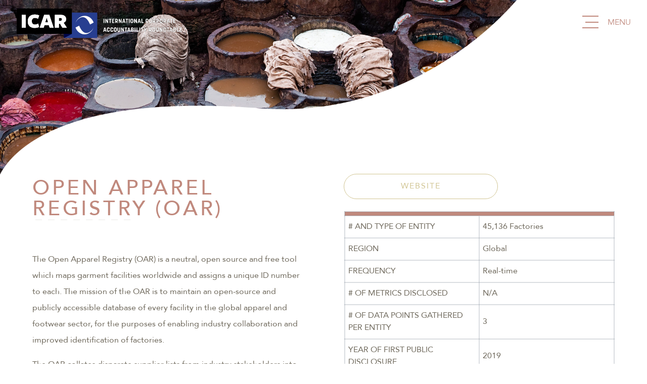

--- FILE ---
content_type: text/html; charset=UTF-8
request_url: https://appareldata.org/entries/open-apparel-registry-oar/
body_size: 10554
content:
<!DOCTYPE html><html lang="en-US"><head><meta name="theme-color" content="#C0897D"><meta charset="utf-8"><meta http-equiv="x-ua-compatible" content="ie=edge"><meta name="viewport" content="width=device-width, initial-scale=1, shrink-to-fit=yes"> <!--[if IE]><link rel="shortcut icon" href="/wp-content/themes/truemarket/assets/src/images/favicon.png"><![endif]--><title>Open Apparel Registry (OAR) | ICAR</title><link rel="canonical" href="https://appareldata.org/entries/open-apparel-registry-oar/" /><meta name="description" content="The Open Apparel Registry (OAR) is a neutral, open source and free tool which maps garment facilities worldwide and assigns a unique ID number to each." /><meta property="og:type" content="article" /><meta property="og:locale" content="en_US" /><meta property="og:site_name" content="ICAR" /><meta property="og:title" content="Open Apparel Registry (OAR) | ICAR" /><meta property="og:description" content="The Open Apparel Registry (OAR) is a neutral, open source and free tool which maps garment facilities worldwide and assigns a unique ID number to each." /><meta property="og:url" content="https://appareldata.org/entries/open-apparel-registry-oar/" /><meta property="article:published_time" content="2019-05-28T20:33:31+00:00" /><meta property="article:modified_time" content="2020-11-05T19:12:43+00:00" /><meta name="twitter:card" content="summary_large_image" /><meta name="twitter:title" content="Open Apparel Registry (OAR) | ICAR" /><meta name="twitter:description" content="The Open Apparel Registry (OAR) is a neutral, open source and free tool which maps garment facilities worldwide and assigns a unique ID number to each." /><meta name="msvalidate.01" content="87B7C8FE1E6539CB9B9EC70C287D7EF4" /> <script type="application/ld+json">{"@context":"https://schema.org","@graph":[{"@type":"WebSite","@id":"https://appareldata.org/#/schema/WebSite","url":"https://appareldata.org/","name":"ICAR","inLanguage":"en-US","potentialAction":{"@type":"SearchAction","target":{"@type":"EntryPoint","urlTemplate":"https://appareldata.org/search/{search_term_string}/"},"query-input":"required name=search_term_string"},"publisher":{"@type":"Organization","@id":"https://appareldata.org/#/schema/Organization","name":"ICAR","url":"https://appareldata.org/"}},{"@type":"WebPage","@id":"https://appareldata.org/entries/open-apparel-registry-oar/","url":"https://appareldata.org/entries/open-apparel-registry-oar/","name":"Open Apparel Registry (OAR) | ICAR","description":"The Open Apparel Registry (OAR) is a neutral, open source and free tool which maps garment facilities worldwide and assigns a unique ID number to each.","inLanguage":"en-US","isPartOf":{"@id":"https://appareldata.org/#/schema/WebSite"},"breadcrumb":{"@type":"BreadcrumbList","@id":"https://appareldata.org/#/schema/BreadcrumbList","itemListElement":[{"@type":"ListItem","position":1,"item":"https://appareldata.org/","name":"ICAR"},{"@type":"ListItem","position":2,"name":"Open Apparel Registry (OAR)"}]},"potentialAction":{"@type":"ReadAction","target":"https://appareldata.org/entries/open-apparel-registry-oar/"},"datePublished":"2019-05-28T20:33:31+00:00","dateModified":"2020-11-05T19:12:43+00:00"}]}</script> <link rel="alternate" title="oEmbed (JSON)" type="application/json+oembed" href="https://appareldata.org/wp-json/oembed/1.0/embed?url=https%3A%2F%2Fappareldata.org%2Fentries%2Fopen-apparel-registry-oar%2F" /><link rel="alternate" title="oEmbed (XML)" type="text/xml+oembed" href="https://appareldata.org/wp-json/oembed/1.0/embed?url=https%3A%2F%2Fappareldata.org%2Fentries%2Fopen-apparel-registry-oar%2F&#038;format=xml" /><style id='wp-img-auto-sizes-contain-inline-css' type='text/css'>img:is([sizes=auto i],[sizes^="auto," i]){contain-intrinsic-size:3000px 1500px}
/*# sourceURL=wp-img-auto-sizes-contain-inline-css */</style><style id='wp-emoji-styles-inline-css' type='text/css'>img.wp-smiley, img.emoji {
		display: inline !important;
		border: none !important;
		box-shadow: none !important;
		height: 1em !important;
		width: 1em !important;
		margin: 0 0.07em !important;
		vertical-align: -0.1em !important;
		background: none !important;
		padding: 0 !important;
	}
/*# sourceURL=wp-emoji-styles-inline-css */</style><style id='classic-theme-styles-inline-css' type='text/css'>/*! This file is auto-generated */
.wp-block-button__link{color:#fff;background-color:#32373c;border-radius:9999px;box-shadow:none;text-decoration:none;padding:calc(.667em + 2px) calc(1.333em + 2px);font-size:1.125em}.wp-block-file__button{background:#32373c;color:#fff;text-decoration:none}
/*# sourceURL=/wp-includes/css/classic-themes.min.css */</style><link rel='stylesheet' id='truemarket/main.css-css' href='https://appareldata.org/wp-content/themes/truemarket/assets/dist/styles/main.css?id=bdba602bf1af6da4a070' type='text/css' media='all' /><link rel="https://api.w.org/" href="https://appareldata.org/wp-json/" /><link rel="EditURI" type="application/rsd+xml" title="RSD" href="https://appareldata.org/xmlrpc.php?rsd" /><link rel="icon" href="https://appareldata.org/wp-content/themes/truemarket/assets/src/images/favicon.png"><link rel="apple-touch-icon-precomposed" href="https://appareldata.org/wp-content/themes/truemarket/assets/src/images/apple-touch-icon.png"><meta property="og:image" content="https://appareldata.org/wp-content/themes/truemarket/assets/src/images/og_image_fb.jpg"><meta name="twitter:image" content="https://appareldata.org/wp-content/themes/truemarket/assets/src/images/og_image.jpg"> <script>!function(T,m,a,r,k,e,t){T.GoogleAnalyticsObject=a;T[a]||(T[a]=function(){
  (T[a].q=T[a].q||[]).push(arguments)});T[a].l=+new Date;e=m.createElement(r);
  t=m.getElementsByTagName(r)[0];e.src=k;t.parentNode.insertBefore(e,t)}
  (window,document,'ga','script','//www.google-analytics.com/analytics.js');
    ga('create', 'UA-86492196-6', 'auto');
  ga('require', 'displayfeatures');
  ga('send', 'pageview');

  var tos = 0;
  var intervalId;
  var limitSeconds = 1200;
  intervalId = window.setInterval(function(){
    ga('send', 'event', 'Time', 'TOS Log', tos += 10);
    if(tos >= limitSeconds) {
      clearInterval(intervalId);
    }
  }, 10000);</script> <style id='global-styles-inline-css' type='text/css'>:root{--wp--preset--aspect-ratio--square: 1;--wp--preset--aspect-ratio--4-3: 4/3;--wp--preset--aspect-ratio--3-4: 3/4;--wp--preset--aspect-ratio--3-2: 3/2;--wp--preset--aspect-ratio--2-3: 2/3;--wp--preset--aspect-ratio--16-9: 16/9;--wp--preset--aspect-ratio--9-16: 9/16;--wp--preset--color--black: #000000;--wp--preset--color--cyan-bluish-gray: #abb8c3;--wp--preset--color--white: #ffffff;--wp--preset--color--pale-pink: #f78da7;--wp--preset--color--vivid-red: #cf2e2e;--wp--preset--color--luminous-vivid-orange: #ff6900;--wp--preset--color--luminous-vivid-amber: #fcb900;--wp--preset--color--light-green-cyan: #7bdcb5;--wp--preset--color--vivid-green-cyan: #00d084;--wp--preset--color--pale-cyan-blue: #8ed1fc;--wp--preset--color--vivid-cyan-blue: #0693e3;--wp--preset--color--vivid-purple: #9b51e0;--wp--preset--gradient--vivid-cyan-blue-to-vivid-purple: linear-gradient(135deg,rgb(6,147,227) 0%,rgb(155,81,224) 100%);--wp--preset--gradient--light-green-cyan-to-vivid-green-cyan: linear-gradient(135deg,rgb(122,220,180) 0%,rgb(0,208,130) 100%);--wp--preset--gradient--luminous-vivid-amber-to-luminous-vivid-orange: linear-gradient(135deg,rgb(252,185,0) 0%,rgb(255,105,0) 100%);--wp--preset--gradient--luminous-vivid-orange-to-vivid-red: linear-gradient(135deg,rgb(255,105,0) 0%,rgb(207,46,46) 100%);--wp--preset--gradient--very-light-gray-to-cyan-bluish-gray: linear-gradient(135deg,rgb(238,238,238) 0%,rgb(169,184,195) 100%);--wp--preset--gradient--cool-to-warm-spectrum: linear-gradient(135deg,rgb(74,234,220) 0%,rgb(151,120,209) 20%,rgb(207,42,186) 40%,rgb(238,44,130) 60%,rgb(251,105,98) 80%,rgb(254,248,76) 100%);--wp--preset--gradient--blush-light-purple: linear-gradient(135deg,rgb(255,206,236) 0%,rgb(152,150,240) 100%);--wp--preset--gradient--blush-bordeaux: linear-gradient(135deg,rgb(254,205,165) 0%,rgb(254,45,45) 50%,rgb(107,0,62) 100%);--wp--preset--gradient--luminous-dusk: linear-gradient(135deg,rgb(255,203,112) 0%,rgb(199,81,192) 50%,rgb(65,88,208) 100%);--wp--preset--gradient--pale-ocean: linear-gradient(135deg,rgb(255,245,203) 0%,rgb(182,227,212) 50%,rgb(51,167,181) 100%);--wp--preset--gradient--electric-grass: linear-gradient(135deg,rgb(202,248,128) 0%,rgb(113,206,126) 100%);--wp--preset--gradient--midnight: linear-gradient(135deg,rgb(2,3,129) 0%,rgb(40,116,252) 100%);--wp--preset--font-size--small: 13px;--wp--preset--font-size--medium: 20px;--wp--preset--font-size--large: 36px;--wp--preset--font-size--x-large: 42px;--wp--preset--spacing--20: 0.44rem;--wp--preset--spacing--30: 0.67rem;--wp--preset--spacing--40: 1rem;--wp--preset--spacing--50: 1.5rem;--wp--preset--spacing--60: 2.25rem;--wp--preset--spacing--70: 3.38rem;--wp--preset--spacing--80: 5.06rem;--wp--preset--shadow--natural: 6px 6px 9px rgba(0, 0, 0, 0.2);--wp--preset--shadow--deep: 12px 12px 50px rgba(0, 0, 0, 0.4);--wp--preset--shadow--sharp: 6px 6px 0px rgba(0, 0, 0, 0.2);--wp--preset--shadow--outlined: 6px 6px 0px -3px rgb(255, 255, 255), 6px 6px rgb(0, 0, 0);--wp--preset--shadow--crisp: 6px 6px 0px rgb(0, 0, 0);}:where(.is-layout-flex){gap: 0.5em;}:where(.is-layout-grid){gap: 0.5em;}body .is-layout-flex{display: flex;}.is-layout-flex{flex-wrap: wrap;align-items: center;}.is-layout-flex > :is(*, div){margin: 0;}body .is-layout-grid{display: grid;}.is-layout-grid > :is(*, div){margin: 0;}:where(.wp-block-columns.is-layout-flex){gap: 2em;}:where(.wp-block-columns.is-layout-grid){gap: 2em;}:where(.wp-block-post-template.is-layout-flex){gap: 1.25em;}:where(.wp-block-post-template.is-layout-grid){gap: 1.25em;}.has-black-color{color: var(--wp--preset--color--black) !important;}.has-cyan-bluish-gray-color{color: var(--wp--preset--color--cyan-bluish-gray) !important;}.has-white-color{color: var(--wp--preset--color--white) !important;}.has-pale-pink-color{color: var(--wp--preset--color--pale-pink) !important;}.has-vivid-red-color{color: var(--wp--preset--color--vivid-red) !important;}.has-luminous-vivid-orange-color{color: var(--wp--preset--color--luminous-vivid-orange) !important;}.has-luminous-vivid-amber-color{color: var(--wp--preset--color--luminous-vivid-amber) !important;}.has-light-green-cyan-color{color: var(--wp--preset--color--light-green-cyan) !important;}.has-vivid-green-cyan-color{color: var(--wp--preset--color--vivid-green-cyan) !important;}.has-pale-cyan-blue-color{color: var(--wp--preset--color--pale-cyan-blue) !important;}.has-vivid-cyan-blue-color{color: var(--wp--preset--color--vivid-cyan-blue) !important;}.has-vivid-purple-color{color: var(--wp--preset--color--vivid-purple) !important;}.has-black-background-color{background-color: var(--wp--preset--color--black) !important;}.has-cyan-bluish-gray-background-color{background-color: var(--wp--preset--color--cyan-bluish-gray) !important;}.has-white-background-color{background-color: var(--wp--preset--color--white) !important;}.has-pale-pink-background-color{background-color: var(--wp--preset--color--pale-pink) !important;}.has-vivid-red-background-color{background-color: var(--wp--preset--color--vivid-red) !important;}.has-luminous-vivid-orange-background-color{background-color: var(--wp--preset--color--luminous-vivid-orange) !important;}.has-luminous-vivid-amber-background-color{background-color: var(--wp--preset--color--luminous-vivid-amber) !important;}.has-light-green-cyan-background-color{background-color: var(--wp--preset--color--light-green-cyan) !important;}.has-vivid-green-cyan-background-color{background-color: var(--wp--preset--color--vivid-green-cyan) !important;}.has-pale-cyan-blue-background-color{background-color: var(--wp--preset--color--pale-cyan-blue) !important;}.has-vivid-cyan-blue-background-color{background-color: var(--wp--preset--color--vivid-cyan-blue) !important;}.has-vivid-purple-background-color{background-color: var(--wp--preset--color--vivid-purple) !important;}.has-black-border-color{border-color: var(--wp--preset--color--black) !important;}.has-cyan-bluish-gray-border-color{border-color: var(--wp--preset--color--cyan-bluish-gray) !important;}.has-white-border-color{border-color: var(--wp--preset--color--white) !important;}.has-pale-pink-border-color{border-color: var(--wp--preset--color--pale-pink) !important;}.has-vivid-red-border-color{border-color: var(--wp--preset--color--vivid-red) !important;}.has-luminous-vivid-orange-border-color{border-color: var(--wp--preset--color--luminous-vivid-orange) !important;}.has-luminous-vivid-amber-border-color{border-color: var(--wp--preset--color--luminous-vivid-amber) !important;}.has-light-green-cyan-border-color{border-color: var(--wp--preset--color--light-green-cyan) !important;}.has-vivid-green-cyan-border-color{border-color: var(--wp--preset--color--vivid-green-cyan) !important;}.has-pale-cyan-blue-border-color{border-color: var(--wp--preset--color--pale-cyan-blue) !important;}.has-vivid-cyan-blue-border-color{border-color: var(--wp--preset--color--vivid-cyan-blue) !important;}.has-vivid-purple-border-color{border-color: var(--wp--preset--color--vivid-purple) !important;}.has-vivid-cyan-blue-to-vivid-purple-gradient-background{background: var(--wp--preset--gradient--vivid-cyan-blue-to-vivid-purple) !important;}.has-light-green-cyan-to-vivid-green-cyan-gradient-background{background: var(--wp--preset--gradient--light-green-cyan-to-vivid-green-cyan) !important;}.has-luminous-vivid-amber-to-luminous-vivid-orange-gradient-background{background: var(--wp--preset--gradient--luminous-vivid-amber-to-luminous-vivid-orange) !important;}.has-luminous-vivid-orange-to-vivid-red-gradient-background{background: var(--wp--preset--gradient--luminous-vivid-orange-to-vivid-red) !important;}.has-very-light-gray-to-cyan-bluish-gray-gradient-background{background: var(--wp--preset--gradient--very-light-gray-to-cyan-bluish-gray) !important;}.has-cool-to-warm-spectrum-gradient-background{background: var(--wp--preset--gradient--cool-to-warm-spectrum) !important;}.has-blush-light-purple-gradient-background{background: var(--wp--preset--gradient--blush-light-purple) !important;}.has-blush-bordeaux-gradient-background{background: var(--wp--preset--gradient--blush-bordeaux) !important;}.has-luminous-dusk-gradient-background{background: var(--wp--preset--gradient--luminous-dusk) !important;}.has-pale-ocean-gradient-background{background: var(--wp--preset--gradient--pale-ocean) !important;}.has-electric-grass-gradient-background{background: var(--wp--preset--gradient--electric-grass) !important;}.has-midnight-gradient-background{background: var(--wp--preset--gradient--midnight) !important;}.has-small-font-size{font-size: var(--wp--preset--font-size--small) !important;}.has-medium-font-size{font-size: var(--wp--preset--font-size--medium) !important;}.has-large-font-size{font-size: var(--wp--preset--font-size--large) !important;}.has-x-large-font-size{font-size: var(--wp--preset--font-size--x-large) !important;}
/*# sourceURL=global-styles-inline-css */</style></head><body class="wp-singular entry-template-default single single-entry postid-197 wp-theme-truemarket"><div class="typography"><header id="top" class="header header--top"><div class="header--fixed"></div><div><div class="logo"> <a href="https://appareldata.org"> <svg class="header__logo" xmlns="http://www.w3.org/2000/svg" viewBox="0 0 285 52"><defs><style>.logo-cls-1{fill:#273e90;}.logo-cls-2{fill:#fff;}.logo-cls-3{fill:#010645;}.logo-cls-4{fill:none;}</style></defs><title>icon-icar-logo</title><g data-name="Layer 2"><g data-name="Layer 1"><rect class="logo-cls-1" x="82.08" y="7.67" width="56.9" height="43.55"/><rect x="0.87" y="0.79" width="94.57" height="43.55"/><path class="logo-cls-2" d="M9.55,33.56v-22h6.93v22Z"/><path class="logo-cls-2" d="M37.45,18.32a11,11,0,0,0-5.27-1.48c-3.35,0-5.42,2.18-5.42,5.67s1.86,5.77,5.42,5.77a10.76,10.76,0,0,0,5.59-1.62l1.51,5.95a18.61,18.61,0,0,1-7.46,1.47c-7.35,0-12-3.83-12-11.43C19.79,15.5,24.4,11,32.11,11a18.68,18.68,0,0,1,7.42,1.54Z"/><path class="logo-cls-2" d="M64.2,33.56H57.33L56,29.44H48.5l-1.3,4.12H40.37l7.57-22h8.83Zm-11.9-17-2.46,7.7h4.79Z"/><path class="logo-cls-2" d="M73.2,33.56H66.27v-22h10c6.12,0,9.36,2.82,9.36,7.22a6.48,6.48,0,0,1-4.29,6.33l5.45,8.45H79.08l-3.94-6.69-1.94.18Zm2.26-11.48c2.11-.21,3-1,3-2.81,0-1.62-1-2.43-3.45-2.43h-1.9v5.28Z"/><path class="logo-cls-2" d="M110,16.44c7.64-3.38,12.89,2.9,16.58,11.64l6.24-3.15c-3.38-9.49-13-14.12-21.56-10.35a17.77,17.77,0,0,0-9.58,11.22A16,16,0,0,1,110,16.44Z"/><path class="logo-cls-2" d="M124.53,41.85c-7.64,3.38-12.91-2.9-16.61-11.65l-6.25,3.16c3.41,9.49,13.08,14.12,21.61,10.35a17.73,17.73,0,0,0,9.57-11.21A15.89,15.89,0,0,1,124.53,41.85Z"/><polygon class="logo-cls-3" points="82.08 51.21 95.44 44.33 82.08 44.33 82.08 51.21"/><path d="M151.17,25.57h-1.42V18.34h1.42Z"/><path d="M157.71,25.57h-1.33l-2.14-4.18v4.18h-1.41V18.34h1.33l2.12,4.21V18.36h1.43Z"/><path d="M163.26,19.71h-1.5v5.86h-1.42V19.71h-1.51V18.34h4.43Z"/><path d="M168.36,19.71h-2.65v1.64h2v1.23h-2v1.64h2.65v1.35H164.3V18.34h4.06Z"/><path d="M169.71,25.57V18.34H172A2.34,2.34,0,0,1,174.43,21v.2a2.24,2.24,0,0,1-1.26,2.22l1.22,2.19h-1.55l-1-1.86h-.73v1.86Zm1.42-5.87v2.66h.7A1.07,1.07,0,0,0,173,21.14v-.2c0-1-.55-1.24-1.19-1.24Z"/><path d="M180.69,25.57h-1.33l-2.13-4.18v4.18h-1.42V18.34h1.33l2.13,4.21V18.36h1.42Z"/><path d="M185.6,24.15h-2.1l-.4,1.42h-1.44l2.13-7.23h1.54l2.1,7.23H186Zm-1.8-1.22h1.5l-.73-2.83Z"/><path d="M191.87,19.71h-1.5v5.86H189V19.71h-1.51V18.34h4.43Z"/><path d="M194.37,25.57H193V18.34h1.41Z"/><path d="M195.82,23.18V20.72a2.43,2.43,0,1,1,4.86,0v2.46a2.43,2.43,0,1,1-4.86,0Zm3.45.06V20.67a1,1,0,0,0-1-1.11,1,1,0,0,0-1,1.1v2.57a1,1,0,0,0,1,1.09A1,1,0,0,0,199.27,23.24Z"/><path d="M207,25.57h-1.33l-2.13-4.18v4.18h-1.42V18.34h1.34l2.12,4.21V18.36H207Z"/><path d="M211.86,24.15h-2.1l-.4,1.42h-1.44l2.13-7.23h1.55l2.09,7.23h-1.45Zm-1.8-1.22h1.51l-.74-2.83Z"/><path d="M218.46,25.57h-3.82V18.34h1.42v5.88h2.4Z"/><path d="M225.31,20.85c0-1.07-.52-1.29-1-1.29a1,1,0,0,0-1,1.1v2.57a1,1,0,0,0,1,1.1c.65,0,1-.31,1-1.37v-.09h1.42c0,1.84-.79,2.82-2.43,2.82a2.36,2.36,0,0,1-2.43-2.51V20.7a2.35,2.35,0,0,1,2.43-2.49c1.61,0,2.43,1.06,2.43,2.74h-1.42Z"/><path d="M227.79,23.18V20.72a2.43,2.43,0,1,1,4.86,0v2.46a2.43,2.43,0,1,1-4.86,0Zm3.45.06V20.67a1,1,0,0,0-1-1.11,1,1,0,0,0-1,1.1v2.57a1,1,0,0,0,1,1.09A1,1,0,0,0,231.24,23.24Z"/><path d="M234,25.57V18.34h2.3A2.33,2.33,0,0,1,238.76,21v.2a2.24,2.24,0,0,1-1.26,2.22l1.22,2.19h-1.55l-1-1.86h-.74v1.86Zm1.42-5.87v2.66h.71a1.08,1.08,0,0,0,1.19-1.22v-.2c0-1-.56-1.24-1.19-1.24Z"/><path d="M240.14,25.57V18.34h2.27A2.37,2.37,0,0,1,244.86,21v.29a2.33,2.33,0,0,1-2.45,2.59h-.85v1.72Zm1.42-5.87v2.81h.71a1.11,1.11,0,0,0,1.2-1.26V21c0-1.07-.61-1.28-1.2-1.28Z"/><path d="M246,23.18V20.72a2.43,2.43,0,1,1,4.86,0v2.46a2.43,2.43,0,1,1-4.86,0Zm3.44.06V20.67a1,1,0,1,0-2,0v2.57a1,1,0,1,0,2,0Z"/><path d="M252.27,25.57V18.34h2.3A2.34,2.34,0,0,1,257,21v.2a2.24,2.24,0,0,1-1.26,2.22L257,25.57H255.4l-1-1.86h-.73v1.86Zm1.42-5.87v2.66h.7a1.07,1.07,0,0,0,1.19-1.22v-.2c0-1-.55-1.24-1.19-1.24Z"/><path d="M261.68,24.15h-2.1l-.4,1.42h-1.44l2.13-7.23h1.55l2.09,7.23h-1.45Zm-1.8-1.22h1.51l-.74-2.83Z"/><path d="M268,19.71h-1.51v5.86H265V19.71h-1.5V18.34H268Z"/><path d="M273.05,19.71h-2.64v1.64h1.95v1.23h-1.95v1.64h2.64v1.35H269V18.34h4.06Z"/><path d="M153,39.13h-2.1l-.4,1.43h-1.44l2.13-7.23h1.55l2.09,7.23h-1.45Zm-1.8-1.22h1.51L152,35.08Z"/><path d="M159,35.83c0-1.07-.52-1.28-1-1.28a1,1,0,0,0-1,1.09v2.57a1,1,0,0,0,1,1.11c.65,0,1-.32,1-1.38v-.09h1.42c0,1.85-.79,2.82-2.43,2.82a2.36,2.36,0,0,1-2.44-2.5V35.69a2.36,2.36,0,0,1,2.44-2.5c1.61,0,2.43,1.06,2.43,2.74H159Z"/><path d="M165,35.83c0-1.07-.53-1.28-1-1.28a1,1,0,0,0-1,1.09v2.57a1,1,0,0,0,1,1.11c.66,0,1-.32,1-1.38v-.09h1.41c0,1.85-.79,2.82-2.43,2.82a2.36,2.36,0,0,1-2.43-2.5V35.69a2.36,2.36,0,0,1,2.43-2.5c1.61,0,2.43,1.06,2.43,2.74H165Z"/><path d="M167.42,38.17V35.71a2.44,2.44,0,1,1,4.87,0v2.46a2.44,2.44,0,1,1-4.87,0Zm3.45,0V35.65a1,1,0,1,0-2,0v2.57a1,1,0,1,0,2,0Z"/><path d="M177,33.33h1.42v4.84a2.43,2.43,0,1,1-4.85,0V33.33H175v4.89c0,.8.45,1.1,1,1.1a1,1,0,0,0,1-1.1Z"/><path d="M184.8,40.56h-1.33l-2.13-4.19v4.19h-1.42V33.33h1.33l2.13,4.2V33.35h1.42Z"/><path d="M190.36,34.69h-1.51v5.87h-1.42V34.69h-1.5V33.33h4.43Z"/><path d="M194.14,39.13H192l-.4,1.43H190.2l2.12-7.23h1.55l2.1,7.23h-1.45Zm-1.8-1.22h1.5l-.74-2.83Z"/><path d="M196.92,33.33h2.21c1.43,0,2.4.63,2.4,2v.1a1.53,1.53,0,0,1-.91,1.53,1.55,1.55,0,0,1,1,1.56v.09c0,1.33-1,2-2.4,2h-2.28Zm2.28,3.05c.47,0,.93-.15.93-.82v-.11c0-.63-.52-.77-1-.77h-.75v1.7Zm0,2.83c.55,0,1-.13,1-.84v-.11c0-.62-.5-.78-1-.78h-.87v1.73Z"/><path d="M204.43,40.56H203V33.33h1.41Z"/><path d="M209.91,40.56h-3.82V33.33h1.42V39.2h2.4Z"/><path d="M212.47,40.56h-1.42V33.33h1.42Z"/><path d="M218.09,34.69h-1.51v5.87h-1.42V34.69h-1.5V33.33h4.43Z"/><path d="M220.54,38l-2-4.62H220l1.28,3.05,1.3-3.05H224L222,38v2.61h-1.41Z"/><path d="M227.48,40.56V33.33h2.3a2.32,2.32,0,0,1,2.42,2.61v.21a2.22,2.22,0,0,1-1.26,2.21l1.22,2.2h-1.55l-1-1.87h-.74v1.87Zm1.42-5.88v2.67h.71a1.08,1.08,0,0,0,1.19-1.22v-.21c0-1-.56-1.24-1.19-1.24Z"/><path d="M233.37,38.17V35.71a2.43,2.43,0,1,1,4.86,0v2.46a2.43,2.43,0,1,1-4.86,0Zm3.44,0V35.65a1,1,0,1,0-2,0v2.57a1,1,0,1,0,2,0Z"/><path d="M243,33.33h1.41v4.84a2.43,2.43,0,1,1-4.85,0V33.33h1.41v4.89a1,1,0,0,0,1,1.1,1,1,0,0,0,1-1.1Z"/><path d="M250.75,40.56h-1.34l-2.13-4.19v4.19h-1.42V33.33h1.34l2.12,4.2V33.35h1.43Z"/><path d="M252.34,40.56V33.33h2.38A2.32,2.32,0,0,1,257.15,36v1.91a2.36,2.36,0,0,1-2.43,2.68Zm1.42-5.88v4.53h.8c.68,0,1.19-.26,1.19-1.68v-1.4c0-.78-.21-1.45-1.19-1.45Z"/><path d="M262.56,34.69h-1.51v5.87h-1.42V34.69h-1.51V33.33h4.44Z"/><path d="M266.34,39.13h-2.11l-.4,1.43H262.4l2.12-7.23h1.55l2.09,7.23h-1.44Zm-1.81-1.22H266l-.74-2.83Z"/><path d="M269.11,33.33h2.22c1.42,0,2.4.63,2.4,2v.1a1.53,1.53,0,0,1-.91,1.53,1.55,1.55,0,0,1,1,1.56v.09c0,1.33-1,2-2.4,2h-2.29Zm2.29,3.05c.46,0,.92-.15.92-.82v-.11c0-.63-.51-.77-1-.77h-.75v1.7Zm0,2.83c.54,0,1-.13,1-.84v-.11c0-.62-.51-.78-1-.78h-.87v1.73Z"/><path d="M279,40.56h-3.82V33.33h1.42V39.2H279Z"/><path d="M284.13,34.69h-2.64v1.64h2v1.23h-2V39.2h2.64v1.36h-4.06V33.33h4.06Z"/><path class="logo-cls-2" d="M9.55,33.56v-22h6.93v22Z"/><path class="logo-cls-2" d="M37.45,18.32a11,11,0,0,0-5.27-1.48c-3.35,0-5.42,2.18-5.42,5.67s1.86,5.77,5.42,5.77a10.76,10.76,0,0,0,5.59-1.62l1.51,5.95a18.61,18.61,0,0,1-7.46,1.47c-7.35,0-12-3.83-12-11.43C19.79,15.5,24.4,11,32.11,11a18.68,18.68,0,0,1,7.42,1.54Z"/><path class="logo-cls-2" d="M64.2,33.56H57.33L56,29.44H48.5l-1.3,4.12H40.37l7.57-22h8.83Zm-11.9-17-2.46,7.7h4.79Z"/><path class="logo-cls-2" d="M73.2,33.56H66.27v-22h10c6.12,0,9.36,2.82,9.36,7.22a6.48,6.48,0,0,1-4.29,6.33l5.45,8.45H79.08l-3.94-6.69-1.94.18Zm2.26-11.48c2.11-.21,3-1,3-2.81,0-1.62-1-2.43-3.45-2.43h-1.9v5.28Z"/><polygon class="logo-cls-3" points="82.08 51.21 95.44 44.33 82.08 44.33 82.08 51.21"/><path class="logo-cls-2" d="M151.17,25.57h-1.42V18.34h1.42Z"/><path class="logo-cls-2" d="M157.71,25.57h-1.33l-2.14-4.18v4.18h-1.41V18.34h1.33l2.12,4.21V18.36h1.43Z"/><path class="logo-cls-2" d="M163.26,19.71h-1.5v5.86h-1.42V19.71h-1.51V18.34h4.43Z"/><path class="logo-cls-2" d="M168.36,19.71h-2.65v1.64h2v1.23h-2v1.64h2.65v1.35H164.3V18.34h4.06Z"/><path class="logo-cls-2" d="M169.71,25.57V18.34H172A2.34,2.34,0,0,1,174.43,21v.2a2.24,2.24,0,0,1-1.26,2.22l1.22,2.19h-1.55l-1-1.86h-.73v1.86Zm1.42-5.87v2.66h.7A1.07,1.07,0,0,0,173,21.14v-.2c0-1-.55-1.24-1.19-1.24Z"/><path class="logo-cls-2" d="M180.69,25.57h-1.33l-2.13-4.18v4.18h-1.42V18.34h1.33l2.13,4.21V18.36h1.42Z"/><path class="logo-cls-2" d="M185.6,24.15h-2.1l-.4,1.42h-1.44l2.13-7.23h1.54l2.1,7.23H186Zm-1.8-1.22h1.5l-.73-2.83Z"/><path class="logo-cls-2" d="M191.87,19.71h-1.5v5.86H189V19.71h-1.51V18.34h4.43Z"/><path class="logo-cls-2" d="M194.37,25.57H193V18.34h1.41Z"/><path class="logo-cls-2" d="M195.82,23.18V20.72a2.43,2.43,0,1,1,4.86,0v2.46a2.43,2.43,0,1,1-4.86,0Zm3.45.06V20.67a1,1,0,0,0-1-1.11,1,1,0,0,0-1,1.1v2.57a1,1,0,0,0,1,1.09A1,1,0,0,0,199.27,23.24Z"/><path class="logo-cls-2" d="M207,25.57h-1.33l-2.13-4.18v4.18h-1.42V18.34h1.34l2.12,4.21V18.36H207Z"/><path class="logo-cls-2" d="M211.86,24.15h-2.1l-.4,1.42h-1.44l2.13-7.23h1.55l2.09,7.23h-1.45Zm-1.8-1.22h1.51l-.74-2.83Z"/><path class="logo-cls-2" d="M218.46,25.57h-3.82V18.34h1.42v5.88h2.4Z"/><path class="logo-cls-2" d="M225.31,20.85c0-1.07-.52-1.29-1-1.29a1,1,0,0,0-1,1.1v2.57a1,1,0,0,0,1,1.1c.65,0,1-.31,1-1.37v-.09h1.42c0,1.84-.79,2.82-2.43,2.82a2.36,2.36,0,0,1-2.43-2.51V20.7a2.35,2.35,0,0,1,2.43-2.49c1.61,0,2.43,1.06,2.43,2.74h-1.42Z"/><path class="logo-cls-2" d="M227.79,23.18V20.72a2.43,2.43,0,1,1,4.86,0v2.46a2.43,2.43,0,1,1-4.86,0Zm3.45.06V20.67a1,1,0,0,0-1-1.11,1,1,0,0,0-1,1.1v2.57a1,1,0,0,0,1,1.09A1,1,0,0,0,231.24,23.24Z"/><path class="logo-cls-2" d="M234,25.57V18.34h2.3A2.33,2.33,0,0,1,238.76,21v.2a2.24,2.24,0,0,1-1.26,2.22l1.22,2.19h-1.55l-1-1.86h-.74v1.86Zm1.42-5.87v2.66h.71a1.08,1.08,0,0,0,1.19-1.22v-.2c0-1-.56-1.24-1.19-1.24Z"/><path class="logo-cls-2" d="M240.14,25.57V18.34h2.27A2.37,2.37,0,0,1,244.86,21v.29a2.33,2.33,0,0,1-2.45,2.59h-.85v1.72Zm1.42-5.87v2.81h.71a1.11,1.11,0,0,0,1.2-1.26V21c0-1.07-.61-1.28-1.2-1.28Z"/><path class="logo-cls-2" d="M246,23.18V20.72a2.43,2.43,0,1,1,4.86,0v2.46a2.43,2.43,0,1,1-4.86,0Zm3.44.06V20.67a1,1,0,1,0-2,0v2.57a1,1,0,1,0,2,0Z"/><path class="logo-cls-2" d="M252.27,25.57V18.34h2.3A2.34,2.34,0,0,1,257,21v.2a2.24,2.24,0,0,1-1.26,2.22L257,25.57H255.4l-1-1.86h-.73v1.86Zm1.42-5.87v2.66h.7a1.07,1.07,0,0,0,1.19-1.22v-.2c0-1-.55-1.24-1.19-1.24Z"/><path class="logo-cls-2" d="M261.68,24.15h-2.1l-.4,1.42h-1.44l2.13-7.23h1.55l2.09,7.23h-1.45Zm-1.8-1.22h1.51l-.74-2.83Z"/><path class="logo-cls-2" d="M268,19.71h-1.51v5.86H265V19.71h-1.5V18.34H268Z"/><path class="logo-cls-2" d="M273.05,19.71h-2.64v1.64h1.95v1.23h-1.95v1.64h2.64v1.35H269V18.34h4.06Z"/><path class="logo-cls-2" d="M153,39.13h-2.1l-.4,1.43h-1.44l2.13-7.23h1.55l2.09,7.23h-1.45Zm-1.8-1.22h1.51L152,35.08Z"/><path class="logo-cls-2" d="M159,35.83c0-1.07-.52-1.28-1-1.28a1,1,0,0,0-1,1.09v2.57a1,1,0,0,0,1,1.11c.65,0,1-.32,1-1.38v-.09h1.42c0,1.85-.79,2.82-2.43,2.82a2.36,2.36,0,0,1-2.44-2.5V35.69a2.36,2.36,0,0,1,2.44-2.5c1.61,0,2.43,1.06,2.43,2.74H159Z"/><path class="logo-cls-2" d="M165,35.83c0-1.07-.53-1.28-1-1.28a1,1,0,0,0-1,1.09v2.57a1,1,0,0,0,1,1.11c.66,0,1-.32,1-1.38v-.09h1.41c0,1.85-.79,2.82-2.43,2.82a2.36,2.36,0,0,1-2.43-2.5V35.69a2.36,2.36,0,0,1,2.43-2.5c1.61,0,2.43,1.06,2.43,2.74H165Z"/><path class="logo-cls-2" d="M167.42,38.17V35.71a2.44,2.44,0,1,1,4.87,0v2.46a2.44,2.44,0,1,1-4.87,0Zm3.45,0V35.65a1,1,0,1,0-2,0v2.57a1,1,0,1,0,2,0Z"/><path class="logo-cls-2" d="M177,33.33h1.42v4.84a2.43,2.43,0,1,1-4.85,0V33.33H175v4.89c0,.8.45,1.1,1,1.1a1,1,0,0,0,1-1.1Z"/><path class="logo-cls-2" d="M184.8,40.56h-1.33l-2.13-4.19v4.19h-1.42V33.33h1.33l2.13,4.2V33.35h1.42Z"/><path class="logo-cls-2" d="M190.36,34.69h-1.51v5.87h-1.42V34.69h-1.5V33.33h4.43Z"/><path class="logo-cls-2" d="M194.14,39.13H192l-.4,1.43H190.2l2.12-7.23h1.55l2.1,7.23h-1.45Zm-1.8-1.22h1.5l-.74-2.83Z"/><path class="logo-cls-2" d="M196.92,33.33h2.21c1.43,0,2.4.63,2.4,2v.1a1.53,1.53,0,0,1-.91,1.53,1.55,1.55,0,0,1,1,1.56v.09c0,1.33-1,2-2.4,2h-2.28Zm2.28,3.05c.47,0,.93-.15.93-.82v-.11c0-.63-.52-.77-1-.77h-.75v1.7Zm0,2.83c.55,0,1-.13,1-.84v-.11c0-.62-.5-.78-1-.78h-.87v1.73Z"/><path class="logo-cls-2" d="M204.43,40.56H203V33.33h1.41Z"/><path class="logo-cls-2" d="M209.91,40.56h-3.82V33.33h1.42V39.2h2.4Z"/><path class="logo-cls-2" d="M212.47,40.56h-1.42V33.33h1.42Z"/><path class="logo-cls-2" d="M218.09,34.69h-1.51v5.87h-1.42V34.69h-1.5V33.33h4.43Z"/><path class="logo-cls-2" d="M220.54,38l-2-4.62H220l1.28,3.05,1.3-3.05H224L222,38v2.61h-1.41Z"/><path class="logo-cls-2" d="M227.48,40.56V33.33h2.3a2.32,2.32,0,0,1,2.42,2.61v.21a2.22,2.22,0,0,1-1.26,2.21l1.22,2.2h-1.55l-1-1.87h-.74v1.87Zm1.42-5.88v2.67h.71a1.08,1.08,0,0,0,1.19-1.22v-.21c0-1-.56-1.24-1.19-1.24Z"/><path class="logo-cls-2" d="M233.37,38.17V35.71a2.43,2.43,0,1,1,4.86,0v2.46a2.43,2.43,0,1,1-4.86,0Zm3.44,0V35.65a1,1,0,1,0-2,0v2.57a1,1,0,1,0,2,0Z"/><path class="logo-cls-2" d="M243,33.33h1.41v4.84a2.43,2.43,0,1,1-4.85,0V33.33h1.41v4.89a1,1,0,0,0,1,1.1,1,1,0,0,0,1-1.1Z"/><path class="logo-cls-2" d="M250.75,40.56h-1.34l-2.13-4.19v4.19h-1.42V33.33h1.34l2.12,4.2V33.35h1.43Z"/><path class="logo-cls-2" d="M252.34,40.56V33.33h2.38A2.32,2.32,0,0,1,257.15,36v1.91a2.36,2.36,0,0,1-2.43,2.68Zm1.42-5.88v4.53h.8c.68,0,1.19-.26,1.19-1.68v-1.4c0-.78-.21-1.45-1.19-1.45Z"/><path class="logo-cls-2" d="M262.56,34.69h-1.51v5.87h-1.42V34.69h-1.51V33.33h4.44Z"/><path class="logo-cls-2" d="M266.34,39.13h-2.11l-.4,1.43H262.4l2.12-7.23h1.55l2.09,7.23h-1.44Zm-1.81-1.22H266l-.74-2.83Z"/><path class="logo-cls-2" d="M269.11,33.33h2.22c1.42,0,2.4.63,2.4,2v.1a1.53,1.53,0,0,1-.91,1.53,1.55,1.55,0,0,1,1,1.56v.09c0,1.33-1,2-2.4,2h-2.29Zm2.29,3.05c.46,0,.92-.15.92-.82v-.11c0-.63-.51-.77-1-.77h-.75v1.7Zm0,2.83c.54,0,1-.13,1-.84v-.11c0-.62-.51-.78-1-.78h-.87v1.73Z"/><path class="logo-cls-2" d="M279,40.56h-3.82V33.33h1.42V39.2H279Z"/><path class="logo-cls-2" d="M284.13,34.69h-2.64v1.64h2v1.23h-2V39.2h2.64v1.36h-4.06V33.33h4.06Z"/><rect class="logo-cls-4" width="285" height="52"/></g></g></svg> <svg class="header__logo is-hidden" xmlns="http://www.w3.org/2000/svg" viewBox="0 0 126 47"><defs><style>.mobile-cls-1{fill:#fff;}.mobile-cls-2{fill:#383433;opacity:0.06;}.mobile-cls-3{fill:none;}</style></defs><title>icon-icar-logo-mobile</title><g data-name="Layer 2"><g data-name="Layer 1"><path class="mobile-cls-1" d="M73.92,7v4.61A5.76,5.76,0,0,1,77.07,17a5.78,5.78,0,0,1-3.15,5.35v1.43l4.19,6.5H73.92V46.15H125V7Zm37,32.38c-7.66,3.39-16.34-.78-19.4-9.3l5.61-2.83c3.32,7.85,8.06,13.49,14.92,10.45a14.24,14.24,0,0,0,7.47-8.4A15.92,15.92,0,0,1,110.92,39.41Zm3-14c-3.32-7.85-8-13.49-14.9-10.45a14.33,14.33,0,0,0-7.47,8.4,16,16,0,0,1,8.61-10.08c7.65-3.39,16.32.77,19.36,9.3Z"/><polygon class="mobile-cls-2" points="73.92 46.15 85.91 39.97 73.92 39.97 73.92 46.15"/><polygon class="mobile-cls-1" points="44.96 21.91 49.26 21.91 47.17 14.99 44.96 21.91"/><path class="mobile-cls-2" d="M73.92,7v4.61A5.76,5.76,0,0,1,77.07,17a5.78,5.78,0,0,1-3.15,5.35v1.43l4.19,6.5H73.92V46.15H125V7Zm37,32.38c-7.66,3.39-16.34-.78-19.4-9.3l5.61-2.83c3.32,7.85,8.06,13.49,14.92,10.45a14.24,14.24,0,0,0,7.47-8.4A15.92,15.92,0,0,1,110.92,39.41Zm3-14c-3.32-7.85-8-13.49-14.9-10.45a14.33,14.33,0,0,0-7.47,8.4,16,16,0,0,1,8.61-10.08c7.65-3.39,16.32.77,19.36,9.3Z"/><path class="mobile-cls-1" d="M1,.85V40H85.91V.85ZM15,30.29H8.77V10.53H15Zm14.09-4.74a9.66,9.66,0,0,0,5-1.46l1.36,5.34a16.73,16.73,0,0,1-6.7,1.33C22.17,30.76,18,27.32,18,20.49,18,14.07,22.11,10.06,29,10.06a16.71,16.71,0,0,1,6.67,1.39L33.84,16.6a10,10,0,0,0-4.75-1.33c-3,0-4.86,2-4.86,5.09S25.9,25.55,29.09,25.55Zm22.6,4.74-1.23-3.7h-6.7l-1.17,3.7H36.46l6.79-19.76h7.94l6.66,19.76Zm19.53,0-3.54-6L66,24.44v5.85H59.72V10.53h8.94c5.5,0,8.41,2.53,8.41,6.48a5.82,5.82,0,0,1-3.85,5.69l4.89,7.59Z"/><path class="mobile-cls-1" d="M67.53,15.27H65.82V20L68,20c1.9-.19,2.65-.91,2.65-2.53C70.62,16,69.77,15.27,67.53,15.27Z"/><rect class="mobile-cls-3" width="126" height="47"/></g></g></svg> </a></div><nav id="navigation" class="navigation navigation--top" role="navigation"><div class="is-inactive"> <button id="menu-button" class="navigation__menu button-clear menu-button"> <span class="t-header t-light-pink menu-button__label is-visible">Menu</span> <span class="t-header t-off-white menu-button__label">Close</span> <i class="navigation__icon" role="presentation"> <span></span> <span></span> <span></span> </i> </button></div></nav></div></header><div class="menu-container"><ul id="menu" class="menu"> <i class="i-dashed-line i-dashed-line--vertical"></i><li class="menu__item"> <a class="menu__link t-header t-xxl t-white " href="https://appareldata.org/">Home</a></li><li class="menu__item has-children"> <a class="menu__link t-header t-xxl t-white " href="https://appareldata.org/directory/">Directory</a><ul class="menu__sublist"><li class="menu__subitem"> <a class="menu__link menu__sublink t-header t-lg t-trans " href="/index.php/directory/?theme=forced-labor">Forced Labor</a></li><li class="menu__subitem"> <a class="menu__link menu__sublink t-header t-lg t-trans " href="/index.php/directory/?theme=building-and-fire-safety">Building & Fire Safety</a></li><li class="menu__subitem"> <a class="menu__link menu__sublink t-header t-lg t-trans " href="/index.php/directory/?theme=freedom-of-association-collective-bargaining-and-industrial-relations">Freedom of Association</a></li></ul></li><li class="menu__item"> <a class="menu__link t-header t-xxl t-white " href="https://appareldata.org/contact/">Contact</a></li></ul></div><main class="single-entry"><section class="landing-container" style="background-image: url(https://appareldata.org/wp-content/uploads/2019/04/disclosure-detail-landing.png)"></section><section class="content"><div class="landing"><div class="padding-btm" ><h1 class="t-header t-xxl t-white">Open Apparel Registry (OAR)</h1> <i class="i-dashed-line"></i></div></div><div class="content__description"><p>The Open Apparel Registry (OAR) is a neutral, open source and free tool which maps garment facilities worldwide and assigns a unique ID number to each. The mission of the OAR is to maintain an open-source and publicly accessible database of every facility in the global apparel and footwear sector, for the purposes of enabling industry collaboration and improved identification of factories.</p><p>The OAR collates disparate supplier lists from industry stakeholders into one central, open source map and database, listing facility names, addresses, and affiliations. It compiles data from multiple sources including large datasets from multi-stakeholder initiatives (MSIs), brand and retailer supplier lists, facilities and factory groups, service providers, government databases and more.</p><p>Any user can upload a facility list and normalize it against the OAR database to receive their matches and the OAR IDs for their facilities. Each user that contributes data is listed as a data contributor on the relevant facility profiles in the tool.</p><p>A sophisticated name and address matching algorithm processes data uploaded to the OAR, identifying matches to facilities already in the database or creating new entries where the facility does not yet exist in the tool. Each facility in the OAR is allocated its own unique ID, in order to reduce confusion, facilitate interoperability between systems and enable more effective and efficient collaborations.</p><p>Any user can search and download data from the OAR, for free.</p></div><div class="content__disclosure"><h2 class="t-header t-lg t-light-pink">Disclosure</h2> <i class="i-dashed-line"></i><div class="disclosure__wrapper"> <a target="_blank" class="button-reset button-hollow disclosure__link" href="http://openapparel.org">Website</a> <a target="_blank" class="button-reset button-hollow disclosure__link" href="http://openapparel.org">View Disclosure</a></div></div> <a target="_blank" href="http://openapparel.org" class="button-reset button-hollow website-link">Website</a><div class="table overflow-x"><div class="swipe-bar"> <svg class="swipe-bar__arrow" xmlns="http://www.w3.org/2000/svg" viewBox="0 0 11 18"><defs><style>.swipe-cls-1{fill:#a5a5a5;}.swipe-cls-2{fill:none;}</style></defs><title>icon-chevron-swiper</title><g data-name="Layer 2"><g data-name="Layer 1"><polygon class="swipe-cls-1" points="9.37 17.47 0.93 9.03 1.25 8.65 9.37 0.53 10.07 1.24 2.31 9 10.07 16.76 9.37 17.47"/><rect class="swipe-cls-2" width="11" height="18"/></g></g></svg> Swipe <svg class="swipe-bar__arrow" xmlns="http://www.w3.org/2000/svg" viewBox="0 0 11 18"><defs><style>.swipe-cls-1{fill:#a5a5a5;}.swipe-cls-2{fill:none;}</style></defs><title>icon-chevron-swiper</title><g data-name="Layer 2"><g data-name="Layer 1"><polygon class="swipe-cls-1" points="9.37 17.47 0.93 9.03 1.25 8.65 9.37 0.53 10.07 1.24 2.31 9 10.07 16.76 9.37 17.47"/><rect class="swipe-cls-2" width="11" height="18"/></g></g></svg></div><table><thead><tr><th></th><th></th></tr></thead><tbody><tr><td># and type of entity</td><td>45,136 Factories</td></tr><tr><td>Region</td><td> Global</td></tr><tr><td>Frequency</td><td>Real-time</td></tr><tr><td># of metrics disclosed</td><td>N/A</td></tr><tr><td># of data points gathered per entity</td><td>3</td></tr><tr><td>Year of first public disclosure</td><td>2019</td></tr><tr><td>Data collection method</td><td> Crowd-sourcing</td></tr><tr><td>Data verification method</td><td>Self-Disclosed</td></tr><tr><td>Themes evaluated</td><td> Data contributor (facility affiliation), Factory / Facility GPS location, Factory / Facility Name and Address, Product type, Unique OAR ID</td></tr><tr><td>Vehicle for disclosure</td><td>Searchable database, CSV</td></tr><tr><td>Cost to access</td><td>Free</td></tr><tr><td>Intended users of the Disclosure</td><td>Brands and retailers, factories and/or suppliers, Workers in factories, Unions, Governments, NGOs and civil society</td></tr></tbody></table></div></section></main><footer><div class="site-footer"><div class="site-footer__link-container site-footer__link-container--fixed"> <a class="site-footer__link--fixed" href="/contact"><h4 class="t-header t-lg t-light-pink">Contact</h4><p class="t-dark-grey">ICAR</p> <svg class="site-footer__arrow" xmlns="http://www.w3.org/2000/svg" viewBox="0 0 45 143"><defs><style>.footer-cls-1{fill:#fff;}.footer-cls-2{fill:none;}</style></defs><title>icon-footer-arrow</title><polygon class="footer-cls-1" points="3.27 142.1 0.94 140.75 40.95 71.5 0.94 2.25 3.27 0.9 44.06 71.5 3.27 142.1"/><rect class="footer-cls-2" width="45" height="143"/></svg> </a> <a class="site-footer__link--fixed" href="/contact"><h4 class="t-header t-lg t-light-pink">Contribute</h4><p class="t-dark-grey">To the Database</p> <svg class="site-footer__arrow" xmlns="http://www.w3.org/2000/svg" viewBox="0 0 45 143"><defs><style>.footer-cls-1{fill:#fff;}.footer-cls-2{fill:none;}</style></defs><title>icon-footer-arrow</title><polygon class="footer-cls-1" points="3.27 142.1 0.94 140.75 40.95 71.5 0.94 2.25 3.27 0.9 44.06 71.5 3.27 142.1"/><rect class="footer-cls-2" width="45" height="143"/></svg> </a></div> <img class="site-footer__image" src="https://appareldata.org/wp-content/uploads/2019/04/disclosure-detail-1.png" alt="A white shirt on a coat hook hanging from a wall"><p class="site-footer__copy t-light-grey"> <span> <a class="t-off-white" href="mailto:info@icar.ngo">info@icar.ngo</a> </span> | <span>&copy;2026 International Corporate Accountability Roundtable</span> | <span>Website Designed &amp; Developed by <a class="t-off-white" target="_blank" rel="noreferrer noopener" href="http://truemarket.ca/">True Market</a></span></p></div></footer> <script type="speculationrules">{"prefetch":[{"source":"document","where":{"and":[{"href_matches":"/*"},{"not":{"href_matches":["/wp-*.php","/wp-admin/*","/wp-content/uploads/*","/wp-content/*","/wp-content/plugins/*","/wp-content/themes/truemarket/*","/*\\?(.+)"]}},{"not":{"selector_matches":"a[rel~=\"nofollow\"]"}},{"not":{"selector_matches":".no-prefetch, .no-prefetch a"}}]},"eagerness":"conservative"}]}</script> <script type="text/javascript" src="https://code.jquery.com/jquery-3.3.1.min.js?ver=3.3.1" id="jquery-js"></script> <script id="wp-emoji-settings" type="application/json">{"baseUrl":"https://s.w.org/images/core/emoji/17.0.2/72x72/","ext":".png","svgUrl":"https://s.w.org/images/core/emoji/17.0.2/svg/","svgExt":".svg","source":{"concatemoji":"https://appareldata.org/wp-includes/js/wp-emoji-release.min.js?ver=6.9"}}</script> <script type="module">/*! This file is auto-generated */
const a=JSON.parse(document.getElementById("wp-emoji-settings").textContent),o=(window._wpemojiSettings=a,"wpEmojiSettingsSupports"),s=["flag","emoji"];function i(e){try{var t={supportTests:e,timestamp:(new Date).valueOf()};sessionStorage.setItem(o,JSON.stringify(t))}catch(e){}}function c(e,t,n){e.clearRect(0,0,e.canvas.width,e.canvas.height),e.fillText(t,0,0);t=new Uint32Array(e.getImageData(0,0,e.canvas.width,e.canvas.height).data);e.clearRect(0,0,e.canvas.width,e.canvas.height),e.fillText(n,0,0);const a=new Uint32Array(e.getImageData(0,0,e.canvas.width,e.canvas.height).data);return t.every((e,t)=>e===a[t])}function p(e,t){e.clearRect(0,0,e.canvas.width,e.canvas.height),e.fillText(t,0,0);var n=e.getImageData(16,16,1,1);for(let e=0;e<n.data.length;e++)if(0!==n.data[e])return!1;return!0}function u(e,t,n,a){switch(t){case"flag":return n(e,"\ud83c\udff3\ufe0f\u200d\u26a7\ufe0f","\ud83c\udff3\ufe0f\u200b\u26a7\ufe0f")?!1:!n(e,"\ud83c\udde8\ud83c\uddf6","\ud83c\udde8\u200b\ud83c\uddf6")&&!n(e,"\ud83c\udff4\udb40\udc67\udb40\udc62\udb40\udc65\udb40\udc6e\udb40\udc67\udb40\udc7f","\ud83c\udff4\u200b\udb40\udc67\u200b\udb40\udc62\u200b\udb40\udc65\u200b\udb40\udc6e\u200b\udb40\udc67\u200b\udb40\udc7f");case"emoji":return!a(e,"\ud83e\u1fac8")}return!1}function f(e,t,n,a){let r;const o=(r="undefined"!=typeof WorkerGlobalScope&&self instanceof WorkerGlobalScope?new OffscreenCanvas(300,150):document.createElement("canvas")).getContext("2d",{willReadFrequently:!0}),s=(o.textBaseline="top",o.font="600 32px Arial",{});return e.forEach(e=>{s[e]=t(o,e,n,a)}),s}function r(e){var t=document.createElement("script");t.src=e,t.defer=!0,document.head.appendChild(t)}a.supports={everything:!0,everythingExceptFlag:!0},new Promise(t=>{let n=function(){try{var e=JSON.parse(sessionStorage.getItem(o));if("object"==typeof e&&"number"==typeof e.timestamp&&(new Date).valueOf()<e.timestamp+604800&&"object"==typeof e.supportTests)return e.supportTests}catch(e){}return null}();if(!n){if("undefined"!=typeof Worker&&"undefined"!=typeof OffscreenCanvas&&"undefined"!=typeof URL&&URL.createObjectURL&&"undefined"!=typeof Blob)try{var e="postMessage("+f.toString()+"("+[JSON.stringify(s),u.toString(),c.toString(),p.toString()].join(",")+"));",a=new Blob([e],{type:"text/javascript"});const r=new Worker(URL.createObjectURL(a),{name:"wpTestEmojiSupports"});return void(r.onmessage=e=>{i(n=e.data),r.terminate(),t(n)})}catch(e){}i(n=f(s,u,c,p))}t(n)}).then(e=>{for(const n in e)a.supports[n]=e[n],a.supports.everything=a.supports.everything&&a.supports[n],"flag"!==n&&(a.supports.everythingExceptFlag=a.supports.everythingExceptFlag&&a.supports[n]);var t;a.supports.everythingExceptFlag=a.supports.everythingExceptFlag&&!a.supports.flag,a.supports.everything||((t=a.source||{}).concatemoji?r(t.concatemoji):t.wpemoji&&t.twemoji&&(r(t.twemoji),r(t.wpemoji)))});
//# sourceURL=https://appareldata.org/wp-includes/js/wp-emoji-loader.min.js</script> </div> <script defer src="https://appareldata.org/wp-content/cache/autoptimize/js/autoptimize_51c662cbae7801109749bf5602a38577.js"></script></body></html>

--- FILE ---
content_type: text/css
request_url: https://appareldata.org/wp-content/themes/truemarket/assets/dist/styles/main.css?id=bdba602bf1af6da4a070
body_size: 8453
content:
/*! normalize.css v8.0.1 | MIT License | github.com/necolas/normalize.css */html{line-height:1.15;-webkit-text-size-adjust:100%}body{margin:0}main{display:block}h1{font-size:2em;margin:.67em 0}hr{-webkit-box-sizing:content-box;box-sizing:content-box;height:0;overflow:visible}pre{font-family:monospace,monospace;font-size:1em}a{background-color:transparent}abbr[title]{border-bottom:none;text-decoration:underline;-webkit-text-decoration:underline dotted;text-decoration:underline dotted}b,strong{font-weight:bolder}code,kbd,samp{font-family:monospace,monospace;font-size:1em}small{font-size:80%}sub,sup{font-size:75%;line-height:0;position:relative;vertical-align:baseline}sub{bottom:-.25em}sup{top:-.5em}img{border-style:none}button,input,optgroup,select,textarea{font-family:inherit;font-size:100%;line-height:1.15;margin:0}button,input{overflow:visible}button,select{text-transform:none}[type=button],[type=reset],[type=submit],button{-webkit-appearance:button}[type=button]::-moz-focus-inner,[type=reset]::-moz-focus-inner,[type=submit]::-moz-focus-inner,button::-moz-focus-inner{border-style:none;padding:0}[type=button]:-moz-focusring,[type=reset]:-moz-focusring,[type=submit]:-moz-focusring,button:-moz-focusring{outline:1px dotted ButtonText}fieldset{padding:.35em .75em .625em}legend{-webkit-box-sizing:border-box;box-sizing:border-box;color:inherit;display:table;max-width:100%;padding:0;white-space:normal}progress{vertical-align:baseline}textarea{overflow:auto}[type=checkbox],[type=radio]{-webkit-box-sizing:border-box;box-sizing:border-box;padding:0}[type=number]::-webkit-inner-spin-button,[type=number]::-webkit-outer-spin-button{height:auto}[type=search]{-webkit-appearance:textfield;outline-offset:-2px}[type=search]::-webkit-search-decoration{-webkit-appearance:none}::-webkit-file-upload-button{-webkit-appearance:button;font:inherit}details{display:block}summary{display:list-item}[hidden],template{display:none}@font-face{font-family:Avenir LT\ 55 Roman;src:url("../fonts/AvenirLT-Roman.woff2") format("woff2"),url("../fonts/AvenirLT-Roman.woff") format("woff");font-weight:400;font-style:normal;font-display:auto}@font-face{font-family:Avenir LT\ 65;src:url("../fonts/AvenirLT-Medium.woff2") format("woff2"),url("../fonts/AvenirLT-Medium.woff") format("woff");font-weight:500;font-style:normal;font-display:auto}@font-face{font-family:Avenir LT\ 45 Book;src:url("../fonts/AvenirLT-Book.woff2") format("woff2"),url("../fonts/AvenirLT-Book.woff") format("woff");font-weight:400;font-style:normal;font-display:auto}*{-webkit-box-sizing:border-box;box-sizing:border-box}body,html{overflow-x:hidden}.typography{font-family:Avenir LT\ 55 Roman,-apple-system,BlinkMacSystemFont,Segoe UI,Roboto,Oxygen-Sans,Ubuntu,Cantarell,Helvetica Neue,sans-serif;font-size:100%;font-weight:400;line-height:2;color:#6d675a}button,input,optgroup,select,textarea{font-family:Avenir LT\ 45 Book,-apple-system,BlinkMacSystemFont,Segoe UI,Roboto,Oxygen-Sans,Ubuntu,Cantarell,Helvetica Neue,sans-serif}.t-header,table th{text-transform:uppercase;font-weight:500;margin:0}.t-bold{font-weight:700}.t-italic{font-style:italic}.t-xxl{font-size:31pt;letter-spacing:.3rem}.t-xl,.t-xxl{font-family:Avenir LT\ 65,-apple-system,BlinkMacSystemFont,Segoe UI,Roboto,Oxygen-Sans,Ubuntu,Cantarell,Helvetica Neue,sans-serif;line-height:1.3}.t-xl{font-size:25pt}.t-lg,.t-xl{letter-spacing:.2rem}.t-lg{font-size:20pt;font-family:Avenir LT\ 65,-apple-system,BlinkMacSystemFont,Segoe UI,Roboto,Oxygen-Sans,Ubuntu,Cantarell,Helvetica Neue,sans-serif;line-height:1.8}.t-md{font-size:15pt;letter-spacing:.1rem}.t-md,.t-sm,table th{font-family:Avenir LT\ 45 Book,-apple-system,BlinkMacSystemFont,Segoe UI,Roboto,Oxygen-Sans,Ubuntu,Cantarell,Helvetica Neue,sans-serif;line-height:1.3}.t-sm,table th{font-size:11pt}.t-line-height{line-height:2.1rem}.t-white{color:#fff}.t-off-white{color:#f4f3f2}.t-trans{color:hsla(30,8%,95%,.8)}.t-light-grey{color:#848f9b}.t-dark-grey{color:#6d675a}.t-light-pink{color:#c0897d}.t-yellow{color:#d1c593}.i-dashed-line{position:absolute;width:200px;height:2px;background:-webkit-gradient(linear,left top,right top,from(transparent),color-stop(25%,transparent),color-stop(25%,hsla(30,8%,95%,.8)),color-stop(75%,hsla(30,8%,95%,.8)),color-stop(75%,transparent),to(transparent));background:linear-gradient(90deg,transparent 0,transparent 25%,hsla(30,8%,95%,.8) 0,hsla(30,8%,95%,.8) 75%,transparent 0,transparent);background-size:25px 1px;-webkit-transform:translateY(.6rem);transform:translateY(.6rem)}@media screen and (max-width:1000px){.i-dashed-line{right:0;left:0;margin:0 auto}}.i-dashed-line.i-dashed-line--sm{width:200px;height:1px;background:-webkit-gradient(linear,left top,right top,from(transparent),color-stop(25%,transparent),color-stop(25%,#c0897d),color-stop(75%,#c0897d),color-stop(75%,transparent),to(transparent));background:linear-gradient(90deg,transparent 0,transparent 25%,#c0897d 0,#c0897d 75%,transparent 0,transparent);background-size:25px 1px;right:unset;left:unset}.i-dashed-line.i-dashed-line--vertical{height:405px;width:2px;background:-webkit-gradient(linear,left top,left bottom,from(transparent),color-stop(25%,transparent),color-stop(25%,hsla(30,8%,95%,.8)),color-stop(75%,hsla(30,8%,95%,.8)),color-stop(75%,transparent),to(transparent));background:linear-gradient(transparent,transparent 25%,hsla(30,8%,95%,.8) 0,hsla(30,8%,95%,.8) 75%,transparent 0,transparent);background-size:1px 25px;-webkit-transform:translateY(-4.5rem) translateX(-5rem);transform:translateY(-4.5rem) translateX(-5rem)}@media screen and (max-width:1000px){.i-dashed-line.i-dashed-line--vertical{-webkit-transform:translateY(-4.5rem) translateX(-15rem);transform:translateY(-4.5rem) translateX(-15rem)}}@media screen and (max-width:800px){.i-dashed-line.i-dashed-line--vertical{margin:2rem 0 0 5rem}}.is-hidden{display:none}.padding-bottom,.padding-btm{padding-bottom:3rem}.margin-container-bottom,.margin-container-btm{margin-bottom:10rem}@media screen and (max-width:1000px){.overflow-x{overflow-x:auto}}.button-clear,.button-reset{background:none;outline:none;padding:0;border:0;margin:0;display:inline-block}.button-clear:hover,.button-reset:hover{cursor:pointer}a.button-clear,a.button-reset,a.link-clear,a.link-reset{text-decoration:none}a.button-clear:hover,a.button-reset:hover,a.link-clear:hover,a.link-reset:hover{color:#6d675a;cursor:pointer}a.link-clear,a.link-reset{color:#6d675a}.navigation{position:fixed;z-index:999;right:1rem;margin-top:1.7rem;margin-right:1rem}.navigation__icon{position:absolute;top:-.35rem;right:3rem;padding:0 1rem .5rem .5rem}.navigation__icon span{border:1px solid #c0897d;margin:.6rem 0;height:0;width:2rem;display:block;margin-left:auto;-webkit-transform-origin:center right;transform-origin:center right;-webkit-transition:opacity 0s,-webkit-transform .2s;transition:opacity 0s,-webkit-transform .2s;transition:transform .2s,opacity 0s;transition:transform .2s,opacity 0s,-webkit-transform .2s}.navigation__icon span:nth-child(2){width:1.6rem}.navigation__icon.is-active span{border-color:#fff;z-index:2}.navigation__icon.is-active span:first-child{-webkit-transform:rotate(-46deg);transform:rotate(-46deg)}.navigation__icon.is-active span:nth-child(2){opacity:0}.navigation__icon.is-active span:nth-child(3){-webkit-transform:rotate(46deg);transform:rotate(46deg)}@media screen and (max-width:600px){.navigation__icon{right:-1.4rem}}.menu-container{background-color:hsla(11,35%,62%,.9);width:0;height:0%;top:5vh;right:5vh;position:fixed;overflow:hidden;border-radius:100%;display:none;z-index:9}.menu{margin-top:calc(10vh + 10vw);margin-left:36.6vw;list-style:none;position:fixed;left:0;top:0;opacity:0}.menu .t-lg,.menu .t-xxl{line-height:2}@media screen and (max-width:1000px){.menu{margin-left:20vw;margin-top:16vh}.menu .i-dashed-line--vertical{display:none}}@media screen and (max-width:800px){.menu{margin-left:6vw;margin-top:18vh}}@media screen and (max-width:600px){.menu{margin-top:15vh;margin-left:0;padding-left:1rem}}.menu__sublist{list-style:none}@media screen and (max-width:600px){.menu__sublist{padding-left:1rem}}.menu__link{text-decoration:none;-webkit-transition:color .3s;transition:color .3s}.menu__link:hover{color:#848f9b}@media screen and (max-width:1000px){.menu__link{font-size:25pt}}@media screen and (max-width:600px){.menu__link.t-lg,.menu__link.t-xxl{line-height:1.5}}@media screen and (max-width:1000px){.menu__sublink{font-size:20pt}}.menu-button{padding-top:.5rem}.menu-button__label{display:none}.menu-button__label.is-visible{display:block;-webkit-transition:color .3s,font-weight .3s;transition:color .3s,font-weight .3s}.menu-button__label.is-visible:hover{color:rgba(132,143,155,.3)}@media screen and (max-width:600px){.menu-button__label,.menu-button__label.is-visible{display:none}}.header__img{height:100vh;width:100vw;position:absolute;top:0;left:0;z-index:-1}.logo{position:absolute;z-index:10}.header__logo{float:left;height:60px;left:2rem;top:1rem;position:fixed;z-index:2}@media screen and (max-width:800px){.header__logo{display:none}.header__logo.is-hidden{display:block}}@media screen and (max-width:600px){.header__logo{left:.4rem}}.p-image{width:100%;height:auto;z-index:-1;padding-left:0;grid-column:4/6;grid-row-start:1;grid-row-end:8;max-width:41rem;display:block;margin-left:auto}@media screen and (max-width:1200px){.p-image{grid-column:3/6}}@media screen and (max-width:1000px){.p-image{grid-column:2/5;grid-row:1/3}.p-image:first-of-type{display:none}.p-image:last-of-type{width:60vw}}.p-image:nth-last-of-type(odd){grid-column:1/3;grid-row:3/6;margin-left:0;margin-right:auto}@media screen and (max-width:1000px){.p-image:nth-last-of-type(odd){grid-row:4/6;grid-column:1/5}}.p-content{display:grid;grid-template-columns:100px auto 50px auto 100px;grid-template-rows:100px auto 150px 150px auto;margin-bottom:10rem}@media screen and (max-width:1200px){.p-content{grid-template-columns:50px 45% 25px auto 50px}}@media screen and (max-width:1000px){.p-content{grid-template-columns:25px calc(50% - 25px) calc(50% - 25px) 25px;grid-template-rows:auto 50px auto}}.p-content--center{width:61rem;margin-right:auto;margin-left:auto}@media screen and (max-width:1200px){.p-content--center{width:100%}}.p-content--left{padding-right:30vw}@media screen and (max-width:1000px){.p-content--left{padding:0;margin:0 auto}}.p-content--top{margin-top:5rem}.p-content__section{padding:1rem;grid-column:span 1/3;grid-row:2/2}@media screen and (max-width:1000px){.p-content__section{grid-row:3/3;grid-column:2/4}}.p-content__section:nth-last-of-type(odd){grid-column:4/4;grid-row:5/5}@media screen and (max-width:1000px){.p-content__section:nth-last-of-type(odd){grid-row:6/6;grid-column:2/4}}.p-content__section p{margin-top:3rem}.landing-container{background-repeat:no-repeat;top:0;width:100%;height:100vh;position:relative;z-index:1;max-width:100vw}.landing{position:absolute;margin:0;top:40vh;right:15vw}@media screen and (max-width:1000px){.landing{left:50%;-webkit-transform:translate(-50%,-50%);transform:translate(-50%,-50%);width:-webkit-fit-content;width:-moz-fit-content;width:fit-content;text-align:center}}.landing.landing--contact>.padding-btm{padding-bottom:.5rem!important}.header{height:10vh}.header--top{position:absolute;width:100%;top:0;left:0}.header--fixed{position:fixed;top:0;width:100vw;height:6rem;background-color:#000;opacity:0;z-index:2}.site-footer{display:grid;grid-template-columns:10% 50% 40%;grid-template-rows:repeat(3,33%);position:absolute;-webkit-transform:translateY(-10rem);transform:translateY(-10rem);width:100%}.site-footer a{text-decoration:none}@media screen and (max-width:1500px){.site-footer{grid-template-columns:5% 60% 35%;grid-template-rows:11rem 70% -webkit-max-content;grid-template-rows:11rem 70% max-content}}@media screen and (max-width:1200px){.site-footer{grid-template-rows:15rem auto -webkit-max-content;grid-template-rows:15rem auto max-content}}@media screen and (max-width:1000px){.site-footer{margin-top:15rem;grid-template-rows:15rem 60rem 5rem;grid-template-rows:-webkit-max-content 60rem -webkit-max-content;grid-template-rows:max-content 60rem max-content}}@media screen and (max-width:800px){.site-footer{grid-template-rows:15rem 45rem 5rem;grid-template-rows:-webkit-max-content 45rem -webkit-max-content;grid-template-rows:max-content 45rem max-content}}@media screen and (max-width:600px){.site-footer{grid-template-rows:15rem 30rem 5rem;grid-template-rows:-webkit-max-content 30rem -webkit-max-content;grid-template-rows:max-content 30rem max-content}}@media screen and (max-width:400px){.site-footer{grid-template-rows:3rem 30rem 5rem;grid-template-rows:-webkit-max-content 100vw auto;grid-template-rows:max-content 100vw auto}}.site-footer__link{background-color:#f4f3f2;background-size:100%;border-radius:50%;display:inline-block;height:200px;width:200px;margin:2rem}.site-footer__link:hover h4{-webkit-transform:translateX(-130px);transform:translateX(-130px)}.site-footer__link:hover p{-webkit-transform:translateX(0);transform:translateX(0)}.site-footer__link:hover .site-footer__arrow{-webkit-transform:translate(150px,-80px) scale(1.5);transform:translate(150px,-80px) scale(1.5)}.site-footer__link:nth-of-type(2){margin-left:10rem}@media screen and (max-width:1000px){.site-footer__link:nth-of-type(2){position:relative;right:3rem}}@media screen and (max-width:800px){.site-footer__link:nth-of-type(2){right:4rem}}@media screen and (max-width:600px){.site-footer__link:nth-of-type(2){right:5rem}}@media screen and (max-width:550px){.site-footer__link:nth-of-type(2){right:6rem}}@media screen and (max-width:500px){.site-footer__link:nth-of-type(2){right:8rem}}@media screen and (max-width:470px){.site-footer__link:nth-of-type(2){right:9rem}}@media screen and (max-width:440px){.site-footer__link:nth-of-type(2){right:10rem}}@media screen and (max-width:430px){.site-footer__link:nth-of-type(2){right:11rem}}@media screen and (max-width:400px){.site-footer__link:nth-of-type(2){right:13rem}}@media screen and (max-width:370px){.site-footer__link:nth-of-type(2){right:14.5rem}}@media screen and (max-width:350px){.site-footer__link:nth-of-type(2){right:15.6rem}}@media screen and (max-width:340px){.site-footer__link:nth-of-type(2){right:unset;margin-left:0;-webkit-transform:translateX(-20vw) scale(.7) translateY(0);transform:translateX(-20vw) scale(.7) translateY(0)}}@media screen and (max-width:1500px){.site-footer__link:first-of-type{margin-left:5rem}}@media screen and (max-width:1200px){.site-footer__link:first-of-type{margin-left:3rem}}@media screen and (max-width:1000px){.site-footer__link:first-of-type{margin-left:10rem}}@media screen and (max-width:800px){.site-footer__link:first-of-type{position:relative;margin-left:6rem;left:2rem}}@media screen and (max-width:600px){.site-footer__link:first-of-type{left:0}}@media screen and (max-width:550px){.site-footer__link:first-of-type{left:-2rem}}@media screen and (max-width:400px){.site-footer__link:first-of-type{left:-3rem}}@media screen and (max-width:370px){.site-footer__link:first-of-type{left:-4rem}}@media screen and (max-width:340px){.site-footer__link:first-of-type{left:unset;margin-left:2rem;-webkit-transform:translateX(34vw) scale(.7) translateY(-15rem);transform:translateX(34vw) scale(.7) translateY(-15rem)}}@media screen and (max-width:1000px){.site-footer__link{background:none}}@media screen and (max-width:800px){.site-footer__link{margin-left:4rem;margin-right:0;-webkit-transform:scale(.7);transform:scale(.7)}}.site-footer__link h4{-webkit-transform:translateX(-150px);transform:translateX(-150px);text-align:right;line-height:1;padding-top:5rem;min-width:125%}.site-footer__link h4,.site-footer__link p{-webkit-transition:-webkit-transform .3s;transition:-webkit-transform .3s;transition:transform .3s;transition:transform .3s,-webkit-transform .3s}.site-footer__link p{-webkit-transform:translateX(-10px);transform:translateX(-10px);text-align:center;margin-top:0;margin-bottom:0;padding-right:.5rem}@media screen and (max-width:470px){.site-footer__link p{margin-right:4rem;width:-webkit-max-content;width:-moz-max-content;width:max-content}}@media screen and (max-width:440px){.site-footer__link{-webkit-transform:scale(.6);transform:scale(.6)}}.site-footer__arrow{height:100px;width:auto;position:absolute;-webkit-transform:translate(140px,-80px) scale(1.4);transform:translate(140px,-80px) scale(1.4);-webkit-transition:-webkit-transform .3s;transition:-webkit-transform .3s;transition:transform .3s;transition:transform .3s,-webkit-transform .3s}@media screen and (max-width:1000px){.site-footer__arrow .footer-cls-1{fill:#f4f3f2}}@media screen and (max-width:470px){.site-footer__arrow{-webkit-transform:translate(110px,-80px) scale(1.4);transform:translate(110px,-80px) scale(1.4)}}.site-footer__image{grid-column:3;grid-row:1/-1;height:700px;float:right;justify-self:right}@media screen and (max-width:1500px){.site-footer__image{height:auto;width:100%;-ms-flex-item-align:end;align-self:end}}@media screen and (max-width:1000px){.site-footer__image{grid-column:2/4;grid-row:2/span 1;max-height:100%}}.site-footer__link-container{grid-row:2/3;grid-column:2}@media screen and (max-width:1500px){.site-footer__link-container{display:grid;grid-template-columns:40% 1fr}}@media screen and (max-width:1000px){.site-footer__link-container{grid-row:1/2;grid-column:1/4;grid-template-columns:1fr 1fr;display:-webkit-box;display:-ms-flexbox;display:flex;-webkit-box-orient:horizontal;-webkit-box-direction:normal;-ms-flex-flow:row wrap;flex-flow:row wrap;-webkit-box-pack:justify;-ms-flex-pack:justify;justify-content:space-between}}@media screen and (max-width:340px){.site-footer__link-container{grid-template-columns:1fr;grid-template-rows:1fr 1fr}}.site-footer__link-container .t-header,.site-footer__link-container table th,table .site-footer__link-container th{letter-spacing:8px}.site-footer__link-container--fixed{display:-webkit-box;display:-ms-flexbox;display:flex;-webkit-box-orient:horizontal;-webkit-box-direction:normal;-ms-flex-flow:row wrap;flex-flow:row wrap;-webkit-box-pack:start;-ms-flex-pack:start;justify-content:flex-start;margin-left:-2rem;margin-right:-2rem}@media screen and (max-width:1500px){.site-footer__link-container--fixed{grid-row:1/span 2;margin-left:0;margin-right:0}}@media screen and (max-width:1000px){.site-footer__link-container--fixed{grid-row:1/span 1;-webkit-box-pack:justify;-ms-flex-pack:justify;justify-content:space-between}}@media screen and (max-width:800px){.site-footer__link-container--fixed{margin-bottom:2rem;-webkit-box-pack:center;-ms-flex-pack:center;justify-content:center}}.site-footer__link--fixed{display:-webkit-box;display:-ms-flexbox;display:flex;-webkit-box-align:center;-ms-flex-align:center;align-items:center;position:relative;left:unset!important;padding-right:125px;margin-left:2rem!important;margin-right:2rem!important}@media screen and (max-width:1500px){.site-footer__link--fixed{margin-left:1rem;margin-right:1rem;padding-top:80px;padding-bottom:80px;padding-right:80px}}@media screen and (max-width:1000px){.site-footer__link--fixed{padding-top:75px;padding-bottom:75px}}@media screen and (max-width:600px){.site-footer__link--fixed{-webkit-transform:translate3d(2rem,0,0);transform:translate3d(2rem,0,0)}}.site-footer__link--fixed:before{content:"";display:block;position:absolute;top:50%;right:0;width:200px;height:200px;border-radius:50% 50%;background-color:#f4f3f2;-webkit-transform:translate3d(0,-50%,0);transform:translate3d(0,-50%,0);z-index:-2}@media screen and (max-width:1200px){.site-footer__link--fixed:before{display:none}}.site-footer__link--fixed svg{display:block;position:absolute;top:50%;right:-2rem;width:150px;height:150px;-webkit-transform:translate3d(0,-50%,0);transform:translate3d(0,-50%,0);-webkit-transition:-webkit-transform .25s ease-in-out;transition:-webkit-transform .25s ease-in-out;transition:transform .25s ease-in-out;transition:transform .25s ease-in-out,-webkit-transform .25s ease-in-out;z-index:-1}@media screen and (max-width:1200px){.site-footer__link--fixed svg polygon{fill:#f4f3f2}}.site-footer__link--fixed .t-header,.site-footer__link--fixed table th,table .site-footer__link--fixed th{-webkit-transform:translateZ(0);transform:translateZ(0);-webkit-transition:-webkit-transform .25s ease-in-out;transition:-webkit-transform .25s ease-in-out;transition:transform .25s ease-in-out;transition:transform .25s ease-in-out,-webkit-transform .25s ease-in-out}@media screen and (max-width:1500px){.site-footer__link--fixed .t-header.t-lg,.site-footer__link--fixed table th.t-lg,table .site-footer__link--fixed th.t-lg{font-size:15pt}}.site-footer__link--fixed p{position:absolute;right:100px;padding-top:2.75rem;font-size:11pt;-webkit-transform:translateZ(0);transform:translateZ(0);-webkit-transition:-webkit-transform .25s ease-in-out;transition:-webkit-transform .25s ease-in-out;transition:transform .25s ease-in-out;transition:transform .25s ease-in-out,-webkit-transform .25s ease-in-out}.site-footer__link--fixed:active .t-header,.site-footer__link--fixed:active table th,.site-footer__link--fixed:hover .t-header,.site-footer__link--fixed:hover table th,table .site-footer__link--fixed:active th,table .site-footer__link--fixed:hover th{-webkit-transform:translate3d(50px,0,0);transform:translate3d(50px,0,0)}.site-footer__link--fixed:active p,.site-footer__link--fixed:hover p{-webkit-transform:translate3d(25px,0,0);transform:translate3d(25px,0,0)}.site-footer__link--fixed:active svg,.site-footer__link--fixed:hover svg{-webkit-transform:translate3d(1rem,-50%,0);transform:translate3d(1rem,-50%,0)}.site-footer__copy{grid-row:3;grid-column:1/3;padding-left:5vw;-ms-flex-item-align:end;align-self:end}@media screen and (max-width:1000px){.site-footer__copy{grid-row:4;grid-column:1/-1;background-color:#f4f3f2;margin:0;padding:2rem 1rem;text-align:center}}.site-footer__copy a{color:#6d675a;border-bottom:1px solid transparent;-webkit-transition:border-bottom .5s;transition:border-bottom .5s}.site-footer__copy a:hover{color:#848f9b;border-bottom:1px solid #848f9b}.form-directory{background-image:-webkit-gradient(linear,left bottom,right top,from(#d1c593),color-stop(60%,#c0897d));background-image:linear-gradient(to top right,#d1c593 0,#c0897d 60%);position:absolute;padding:2rem 5rem;width:70%;margin:0 auto;right:0;left:0;z-index:2;top:4rem;display:grid;grid-template-columns:repeat(3,1fr);grid-template-rows:repeat(2,1fr);text-align:left;line-height:2}@media screen and (max-width:1500px){.form-directory{width:85%}}@media screen and (max-width:1000px){.form-directory{width:100%}}@media screen and (max-width:800px){.form-directory{grid-template-columns:1fr 1fr;grid-template-rows:repeat(2,minmax(25rem,auto));padding:2rem 3rem}}@media screen and (max-width:600px){.form-directory{grid-template-columns:auto;grid-template-rows:repeat(4,minmax(3rem,auto));padding:2rem;top:calc(6.5vh + 2rem);left:5px}}.form-directory-section>div:last-child{margin-bottom:2rem}.form-directory__dropdown-chevron{display:none}@media screen and (max-width:600px){.form-directory__dropdown-chevron{display:inline-block;width:.9rem;-webkit-transform:rotate(90deg);transform:rotate(90deg);vertical-align:baseline;-webkit-transition:transform .3s;transition:transform .3s}.form-directory__dropdown-chevron.is-active{-webkit-transform:rotate(180deg);transform:rotate(180deg)}}.form-directory__type{grid-column:1;grid-row:1/-1}@media screen and (max-width:600px){.form-directory__type{grid-row:1}}.form-directory__region{grid-column:2}@media screen and (max-width:600px){.form-directory__region{grid-column:1;grid-row:2}}.form-directory__method{grid-column:2}@media screen and (max-width:800px){.form-directory__method{grid-column:1;grid-row:2}}@media screen and (max-width:600px){.form-directory__method{grid-column:1;grid-row:3}}.form-directory__theme{grid-row:1/-1;grid-column:3}@media screen and (max-width:800px){.form-directory__theme{grid-column:2;grid-row:2/-1}}@media screen and (max-width:600px){.form-directory__theme{grid-column:1;grid-row:4}}.sorting{display:-webkit-box;display:-ms-flexbox;display:flex;-webkit-box-pack:end;-ms-flex-pack:end;justify-content:flex-end;width:61rem;margin:0 auto;margin-top:.5rem}.sorting,.sorting .input-select--sm{color:#c0897d;font-size:11pt}.sorting [type=submit]{margin:0 .5rem;color:#c0897d}.sorting [type=submit]:last-of-type{margin-right:0}.sorting>div:nth-child(2){margin:0 .6rem 0 1rem}@media screen and (max-width:800px){.sorting>div:nth-child(2){margin:0}}@media screen and (max-width:1000px){.sorting{width:calc(100vw - 1.5rem)}}@media screen and (max-width:800px){.sorting{-webkit-box-pack:justify;-ms-flex-pack:justify;justify-content:space-between}.sorting>div{width:10rem}.sorting>div:nth-child(3){text-align:center}.sorting>div:nth-child(2n){-webkit-box-ordinal-group:4;-ms-flex-order:3;order:3;text-align:right}}.input{border:0;border-radius:25px;padding:.8rem 1rem;outline:none;margin:.3rem;color:rgba(132,143,155,.6);font-size:14pt;max-width:100%;display:inline-block}.input::-webkit-input-placeholder{color:rgba(132,143,155,.6)}.input::-moz-placeholder{color:rgba(132,143,155,.6)}.input::-ms-input-placeholder{color:rgba(132,143,155,.6)}.input::placeholder{color:rgba(132,143,155,.6)}.input-number{padding-right:0;border:1px solid #fff;background-color:transparent;color:#fff;text-align:center;padding:.6rem 0 .6rem .7rem;font-size:12pt;width:4.7rem}.input-submit{padding:.7rem;width:45px;height:45px;color:#fff;background-color:#c0897d;background-image:url(../images/icon-search-1.svg);background-size:50%;background-repeat:no-repeat;background-position:50%;-webkit-transition:background-color .3s;transition:background-color .3s;-webkit-transform:translateY(5px);transform:translateY(5px);vertical-align:top;margin-top:auto;margin-bottom:auto}.input-submit:hover{background-color:hsla(11,35%,62%,.7)}.input-select{-webkit-appearance:none;-moz-appearance:none;appearance:none;width:250px;padding-right:3rem;background-image:url(../images/icon-chevron-1.svg);background-repeat:no-repeat;background-position-x:calc(100% - 15px);background-position-y:center;background-size:1.3rem;background-color:#fff}.input-select:focus{background-image:url(../images/icon-chevron-filter-list-1.svg)}.input-select--sm{color:#6d675a;margin:0;padding:0;background-color:#fff}.input-radio{-webkit-appearance:none;-moz-appearance:none;appearance:none;-webkit-box-sizing:border-box;box-sizing:border-box;border:1px solid #f4f3f2;height:1rem;width:1rem;border-radius:50%;outline:none;background:transparent;-webkit-transition:background .3s,font-weight .3s,color .3s;transition:background .3s,font-weight .3s,color .3s;vertical-align:text-top}.input-radio:checked{background:#fff}.input-radio:checked+label{color:#fff;font-weight:700}.input-radio+label{color:#f4f3f2}.input-radio[type=checkbox]{margin-right:.3rem}body:not(.let-number-inputs-exist--false) .input-radio[name=type]:checked+label:after{content:url(../images/icon-chevron-filter-list-2.svg);display:inline-block;height:.7rem;width:.7rem;margin-left:10px;position:absolute}a.button-hollow,button.button-hollow,input.button-hollow{border:1px solid #d1c593;border-radius:50px;padding:.5rem 5rem;color:#d1c593;text-transform:uppercase;letter-spacing:2px;-webkit-transition:background .5s,color .5s;transition:background .5s,color .5s;-webkit-transition-timing-function:ease-in-out;transition-timing-function:ease-in-out;background-position-x:-350px;background-repeat:no-repeat;background-size:100% 100%;background-image:-webkit-gradient(linear,left top,left bottom,from(#d1c593),to(#d1c593));background-image:linear-gradient(#d1c593,#d1c593)}a.button-hollow:hover,button.button-hollow:hover,input.button-hollow:hover{background-position-x:0;color:#fff}a.button-hollow--reverse,button.button-hollow--reverse,input.button-hollow--reverse{color:#fff;background-image:-webkit-gradient(linear,left top,left bottom,from(#d1c593),to(#d1c593));background-image:linear-gradient(#d1c593,#d1c593);background-position-x:0}a.button-hollow--reverse:hover,button.button-hollow--reverse:hover,input.button-hollow--reverse:hover{color:#d1c593;background-position-x:350px}.page-home .landing{max-width:85vw}@media screen and (max-width:450px){.page-home .landing{margin-top:5rem}}.page-home .landing-container{background-size:cover}.page-home h1{line-height:1.2}.page-home h2{margin-top:1rem;line-height:1.3}@media screen and (max-width:1000px){.page-home .p-content{margin-bottom:0}}.page-home .input[type=text]{width:22rem}.page-home .input-select{width:36rem}.page-404 h1,.page-contact h1,.page-directory h1,.single-entry h1{color:#c0897d}@media screen and (max-width:340px){.page-404 h1,.page-contact h1,.page-directory h1,.single-entry h1{font-size:2rem}}.page-404 .i-dashed-line:not(.i-dashed-line--vertical),.page-contact .i-dashed-line:not(.i-dashed-line--vertical),.page-directory .i-dashed-line:not(.i-dashed-line--vertical),.single-entry .i-dashed-line:not(.i-dashed-line--vertical){background-image:-webkit-gradient(linear,left top,right top,from(transparent),color-stop(25%,transparent),color-stop(25%,#f4f3f2),color-stop(75%,#f4f3f2),color-stop(75%,transparent),to(transparent));background-image:linear-gradient(90deg,transparent 0,transparent 25%,#f4f3f2 0,#f4f3f2 75%,transparent 0,transparent);-webkit-transform:translate(0);transform:translate(0)}@media screen and (max-width:1000px){.page-404+footer .site-footer,.page-contact+footer .site-footer,.page-directory+footer .site-footer,.single-entry+footer .site-footer{margin-top:1rem}}@media screen and (max-width:340px){.page-404+footer .site-footer,.page-contact+footer .site-footer,.page-directory+footer .site-footer,.single-entry+footer .site-footer{margin-top:9rem}}.page-404 a:not(.contact-email):not(.website-link):not(.disclosure__link),.page-contact a:not(.contact-email):not(.website-link):not(.disclosure__link),.page-directory a:not(.contact-email):not(.website-link):not(.disclosure__link),.single-entry a:not(.contact-email):not(.website-link):not(.disclosure__link){max-width:calc(100vw - 6rem);margin-right:0;left:-1rem}@media screen and (max-width:1200px){.page-404:not(.page-contact) .landing-container,.page-contact:not(.page-contact) .landing-container,.page-directory:not(.page-contact) .landing-container,.single-entry:not(.page-contact) .landing-container{background-size:contain}}@media screen and (min-height:800px) and (min-width:1500px){.page-404:not(.page-contact) .landing-container,.page-contact:not(.page-contact) .landing-container,.page-directory:not(.page-contact) .landing-container,.single-entry:not(.page-contact) .landing-container{background-size:auto 30rem!important}}.page-contact{display:grid;grid-template-columns:46% 8% 46%;grid-template-rows:550px repeat(2,minmax(300px,100%))}@media screen and (max-width:1200px){.page-contact{grid-template-columns:47% 1fr 47%}}@media screen and (max-width:1000px){.page-contact{grid-template-columns:8% 1fr 8%;grid-template-rows:960px repeat(3,auto)}}@media screen and (max-width:800px){.page-contact{grid-template-columns:5% 1fr 5%;grid-template-rows:calc(105vw + 1rem) repeat(3,auto);overflow-x:hidden!important}}@media screen and (max-width:600px){.page-contact{grid-template-columns:3% 1fr 3%;grid-template-rows:calc(100vw + 12rem) repeat(3,minmax(-webkit-max-content,100%));grid-template-rows:calc(100vw + 12rem) repeat(3,minmax(max-content,100%))}}.page-contact .landing-container{grid-column:1/4;text-align:left;background-size:auto 95%;max-height:906px}@media screen and (max-width:1500px){.page-contact .landing-container{background-size:auto 85%}}@media screen and (max-width:1200px){.page-contact .landing-container{background-size:auto 60vw}}@media screen and (max-width:1000px){.page-contact .landing-container{background-size:auto 80%}}@media screen and (max-width:800px){.page-contact .landing-container{background-size:100% auto}}@media screen and (max-width:600px){.page-contact .landing-container{background-size:110% auto}}.page-contact .landing{left:calc(50vw + 100px + 1rem);right:unset;width:99vw;top:375px}@media screen and (max-width:1200px){.page-contact .landing{left:calc(50vw + 50px)}}@media screen and (max-width:1000px){.page-contact .landing{left:50%;top:900px;padding-bottom:8rem}}@media screen and (max-width:800px){.page-contact .landing{top:100vw}}@media screen and (max-width:600px){.page-contact .landing{top:calc(100vw + 8rem);max-width:100vw;left:50%}}.page-contact .content-1{grid-row:2;grid-column:3;padding:3rem;padding-right:5rem;max-width:calc(100vw - 1rem)}@media screen and (max-width:1000px){.page-contact .content-1 .t-header,.page-contact .content-1 table th,table .page-contact .content-1 th{text-align:center}}@media screen and (max-width:1200px){.page-contact .content-1{padding:2rem 1rem}}@media screen and (max-width:1000px){.page-contact .content-1{grid-column:2;padding:1rem}}.page-contact .content-1 p{margin-top:2rem}.page-contact .content-2{grid-row:3;padding:1rem;padding-left:6rem;max-width:calc(100vw - 1rem)}@media screen and (max-width:1200px){.page-contact .content-2{padding:2rem 1rem}}@media screen and (max-width:1000px){.page-contact .content-2{grid-column:2;padding:1rem}}.page-contact h2{color:#6d675a}.page-contact+footer .site-footer{margin-top:5rem}@media screen and (max-width:1000px){.page-contact+footer .site-footer{margin-top:15rem}}.single-entry .content{width:70vw;margin:0 auto;display:grid;grid-template-columns:1fr 7% 1fr;grid-template-rows:auto 4rem minmax(30rem,-webkit-max-content) 10rem 1fr;grid-template-rows:auto 4rem minmax(30rem,max-content) 10rem 1fr;-webkit-transform:translateY(-15rem);transform:translateY(-15rem)}@media screen and (max-width:1500px){.single-entry .content{width:90vw}}@media screen and (max-width:1000px){.single-entry .content{grid-template-columns:1fr;grid-template-rows:auto 2rem auto 2rem auto 2rem auto;width:100%;max-width:calc(100% - 4rem);margin-top:26vw;margin-left:2rem;margin-right:2rem}}@media screen and (max-width:800px){.single-entry .content{grid-template-rows:auto 2rem auto 2rem auto 2rem 1fr;margin-top:0;height:auto;-webkit-transform:none;transform:none}}.single-entry .content a:not(.button-reset){color:#848f9b}.single-entry .table{grid-column:3;grid-row:2/6}@media screen and (max-width:1500px){.single-entry .table{width:auto}}@media screen and (max-width:1000px){.single-entry .table{grid-row:5;grid-column:1/4}}@media screen and (max-width:800px){.single-entry .table table{width:-webkit-max-content;width:-moz-max-content;width:max-content;margin-left:0}}.single-entry .website-link{grid-row:1;grid-column:3;height:3.1rem;width:-webkit-fit-content;width:-moz-fit-content;width:fit-content;padding:.5rem 7rem;-webkit-transform:translateY(-1rem);transform:translateY(-1rem);-ms-flex-item-align:center;align-self:center}@media screen and (max-width:1000px){.single-entry .website-link{grid-row:1;margin:0 auto}}@media screen and (max-width:800px){.single-entry .website-link{grid-column:1/4;-ms-flex-item-align:end;align-self:end}}@media screen and (max-width:600px){.single-entry .website-link{width:15rem;padding:.5rem 5rem;-ms-flex-item-align:end;align-self:end}}.single-entry .content__description{grid-row:3}@media screen and (max-width:1000px){.single-entry .content__description{grid-column:1/4}}.single-entry .content__disclosure{grid-row:4}.single-entry .content__disclosure a{padding:.5rem 5.8rem;height:-webkit-fit-content;height:-moz-fit-content;height:fit-content;width:17rem;position:absolute;-webkit-transform:translateY(3rem);transform:translateY(3rem);text-align:center}.single-entry .content__disclosure a:nth-child(2n){padding:.5rem 2.4rem;-webkit-transform:translateY(3rem) translateX(18rem);transform:translateY(3rem) translateX(18rem)}@media screen and (max-width:1150px){.single-entry .content__disclosure a:nth-child(2n){width:15rem;padding:.5rem 2rem}}@media screen and (max-width:1115px){.single-entry .content__disclosure a:nth-child(2n){width:13rem;padding:.5rem 1rem}}@media screen and (max-width:1000px){.single-entry .content__disclosure a:nth-child(2n){width:19rem;padding:.5rem 4rem;left:auto;right:21rem}}@media screen and (max-width:800px){.single-entry .content__disclosure a:nth-child(2n){width:15rem;padding:.5rem 2rem;right:20rem}}@media screen and (max-width:600px){.single-entry .content__disclosure a:nth-child(2n){padding:.5rem calc(26% - 7.2rem);right:18rem}}@media screen and (max-width:500px){.single-entry .content__disclosure a:nth-child(2n){width:13rem}}@media screen and (max-width:430px){.single-entry .content__disclosure a:nth-child(2n){right:0;left:0;margin:0 auto;width:60vw;-webkit-transform:translateX(0) translateY(1rem);transform:translateX(0) translateY(1rem)}}@media screen and (max-width:1150px){.single-entry .content__disclosure a{width:15rem;padding:.5rem 5rem}}@media screen and (max-width:1115px){.single-entry .content__disclosure a{width:13rem;padding:.5rem 4rem}}@media screen and (max-width:1000px){.single-entry .content__disclosure a{left:3.5rem;width:19rem}}@media screen and (max-width:800px){.single-entry .content__disclosure a{left:2rem;padding:.5rem 5rem;width:15rem}}@media screen and (max-width:600px){.single-entry .content__disclosure a{padding:.5rem calc(26% - 4.3rem);left:1rem;width:calc(40% + 1rem)}}@media screen and (max-width:430px){.single-entry .content__disclosure a{width:10rem;right:0;left:0;width:50vw;margin:0 auto;-webkit-transform:translateX(0) translateY(5rem);transform:translateX(0) translateY(5rem)}}@media screen and (max-width:1000px){.single-entry .content__disclosure{grid-row:7;grid-column:1/4;margin:0 auto}}@media screen and (max-width:800px){.single-entry .content__disclosure{text-align:center}}.single-entry .content__disclosure .i-dashed-line{-webkit-transform:translateY(0);transform:translateY(0)}.single-entry .content__disclosure .disclosure__wrapper{display:-webkit-box;display:-ms-flexbox;display:flex;-webkit-box-orient:horizontal;-webkit-box-direction:normal;-ms-flex-flow:row wrap;flex-flow:row wrap;-webkit-box-pack:justify;-ms-flex-pack:justify;justify-content:space-between}@media screen and (max-width:800px){.single-entry .content__disclosure .disclosure__wrapper{margin:2rem 0 0}.single-entry .content__disclosure .disclosure__wrapper a{position:static!important;-webkit-box-flex:1;-ms-flex:1 0 16rem;flex:1 0 16rem;min-width:16rem!important;margin:1rem;padding-left:2rem;padding-right:2rem;background-image:-webkit-gradient(linear,left top,right top,color-stop(50%,#d1c593),color-stop(50%,#fff),to(#fff));background-image:linear-gradient(90deg,#d1c593 50%,#fff 0,#fff);background-size:200% 100%;background-position:100% 0;-webkit-transform:none;transform:none}.single-entry .content__disclosure .disclosure__wrapper a:active,.single-entry .content__disclosure .disclosure__wrapper a:hover{background-position:0 0}}.single-entry .landing-image{width:auto;height:auto;max-height:100px}.single-entry .landing-container{background-size:80vw auto;height:37rem;pointer-events:none}@media screen and (max-width:1000px){.single-entry .landing-container{height:34vw}}@media screen and (max-width:600px){.single-entry .landing-container{background-size:100vw auto}}.single-entry .landing{right:unset;left:unset;top:unset;grid-row:1/3;grid-column:1;position:relative}@media screen and (max-width:1000px){.single-entry .landing{left:1rem;right:0;max-width:70%;-webkit-transform:translateY(0);transform:translateY(0)}}@media screen and (max-width:800px){.single-entry .landing{grid-column:1/span 3;left:unset;max-width:35rem;margin:0 auto 6rem}}@media screen and (max-width:600px){.single-entry .landing{left:0}}.single-entry .landing h1{line-height:1;pointer-events:all}@media screen and (max-width:600px){.single-entry .landing h1{font-size:25pt}}@media screen and (max-width:800px){.single-entry .landing .i-dashed-line{margin-top:1rem}}@media screen and (max-width:1000px){.single-entry .site-footer{margin-top:6rem!important}}@media screen and (max-width:800px){.single-entry .site-footer{margin-top:4rem!important;-webkit-transform:none;transform:none}}@media screen and (max-width:600px){.single-entry .site-footer{margin-top:2rem!important}}.page-404 .landing-container,.page-directory .landing-container{height:65vh;min-height:30rem;background-size:contain}@media screen and (max-width:1000px){.page-404 .landing-container,.page-directory .landing-container{background-size:100vw auto;height:50vh;min-height:27rem}}.page-404 .landing,.page-directory .landing{margin:0 auto;right:0;left:0;top:21rem;text-align:center}@media screen and (max-width:1000px){.page-404 .landing,.page-directory .landing{-webkit-transform:none;transform:none;right:0;left:0;margin:0;width:100%;top:18rem}}@media screen and (min-width:1500px){.page-404 .landing,.page-directory .landing{top:25rem}}@media screen and (max-width:450px){.page-404 .landing h1,.page-404 .landing i,.page-directory .landing h1,.page-directory .landing i{-webkit-transform:translateY(-3rem);transform:translateY(-3rem)}}.page-404 .i-dashed-line,.page-directory .i-dashed-line{right:0;left:0;margin:0 auto}.page-404 .pagination-icon,.page-directory .pagination-icon{height:.7rem;width:.7rem}.page-404 .directory-filter,.page-directory .directory-filter{position:absolute;top:4rem}.page-404 .directory-filter>div,.page-directory .directory-filter>div{width:100vw;height:100vh;right:0;left:0;margin:0 auto;top:50%;position:absolute;z-index:0}@media screen and (max-width:1000px){.page-404 .directory-filter>div,.page-directory .directory-filter>div{left:-5px}}@media screen and (max-width:600px){.page-404 .directory-filter,.page-directory .directory-filter{top:calc(1vh + 4.3rem)}}@media screen and (max-width:1200px){.page-404 .p-content--center,.page-directory .p-content--center{width:61rem;max-width:100%}}.page-404 .filters-apply,.page-directory .filters-apply{right:calc(50vw - 15rem);position:absolute;padding:.8rem 5rem}@media screen and (max-width:1000px){.page-404 .filters-apply,.page-directory .filters-apply{right:unset;position:relative}}.page-404 .filters-apply svg,.page-directory .filters-apply svg{-webkit-transform:translateY(.2rem) translateX(4rem) scale(1.2) rotate(90deg);transform:translateY(.2rem) translateX(4rem) scale(1.2) rotate(90deg);height:1rem;width:1rem;-webkit-transition:fill .5s;transition:fill .5s}.page-404 .filters-apply:hover svg *,.page-directory .filters-apply:hover svg *{fill:#d1c593}@media screen and (max-width:600px){.page-404 .filters-apply,.page-directory .filters-apply{width:8rem;left:-.5rem;padding-right:0;padding-left:1.2rem}.page-404 .filters-apply svg,.page-directory .filters-apply svg{-webkit-transform:translateY(.2rem) translateX(0) scale(1.2) rotate(90deg);transform:translateY(.2rem) translateX(0) scale(1.2) rotate(90deg)}}.page-404 .filters-close,.page-directory .filters-close{right:calc(50vw - 30rem);position:absolute;padding:.8rem 5rem}@media screen and (max-width:1000px){.page-404 .filters-close,.page-directory .filters-close{position:relative;right:unset}}.page-404 .filters-close:hover svg,.page-directory .filters-close:hover svg{stroke:#d1c593;-webkit-transform:translateY(-1.1rem) translateX(4.5rem) rotate(45deg);transform:translateY(-1.1rem) translateX(4.5rem) rotate(45deg)}.page-404 .filters-close svg,.page-directory .filters-close svg{height:1rem;position:absolute;-webkit-transition:stroke .5s,-webkit-transform .3s;transition:stroke .5s,-webkit-transform .3s;transition:transform .3s,stroke .5s;transition:transform .3s,stroke .5s,-webkit-transform .3s;-webkit-transform:translateY(-1.1rem) translateX(4.5rem);transform:translateY(-1.1rem) translateX(4.5rem)}@media screen and (max-width:600px){.page-404 .filters-close,.page-directory .filters-close{width:8rem;right:-.5rem;padding-left:1rem;padding-right:1rem}.page-404 .filters-close svg,.page-directory .filters-close svg{-webkit-transform:translateY(.1rem) translateX(0);transform:translateY(.1rem) translateX(0)}.page-404 .filters-close:hover svg,.page-directory .filters-close:hover svg{-webkit-transform:translateY(.1rem) translateX(0) rotate(45deg);transform:translateY(.1rem) translateX(0) rotate(45deg)}}.page-404 .filters-open,.page-directory .filters-open{position:absolute;right:calc(50vw - 30rem);width:13.9rem;height:2.9rem;top:4rem;padding:.8rem 4.5rem}@media screen and (max-width:1000px){.page-404 .filters-open,.page-directory .filters-open{right:0;left:0;margin:0 auto}}.page-404 .filters-open:hover,.page-directory .filters-open:hover{color:#fff}.page-404 .filters-open:hover svg,.page-directory .filters-open:hover svg{-webkit-transform:translateY(-1.1rem) translateX(4.5rem);transform:translateY(-1.1rem) translateX(4.5rem)}.page-404 .filters-open:hover svg *,.page-directory .filters-open:hover svg *{stroke:#fff}.page-404 .filters-open svg,.page-directory .filters-open svg{height:1rem;-webkit-transform:translateY(-1.1rem) translateX(4.5rem) rotate(45deg);transform:translateY(-1.1rem) translateX(4.5rem) rotate(45deg);-webkit-transition:stroke .3s,-webkit-transform .3s;transition:stroke .3s,-webkit-transform .3s;transition:transform .3s,stroke .3s;transition:transform .3s,stroke .3s,-webkit-transform .3s}.page-404 .filters-open svg *,.page-directory .filters-open svg *{stroke:#d1c593}@media screen and (max-width:1000px){.page-404 .filters-open,.page-directory .filters-open{top:calc(1vh + 4.3rem)}}.page-404 .landing-container{height:75vh}table{border:2px solid rgba(132,143,155,.3);border-collapse:collapse;margin:0 auto;max-width:1000px;position:relative}table td,table th{border-right:2px solid rgba(132,143,155,.3);text-align:left;line-height:1.5}table tr{border-bottom:2px solid rgba(132,143,155,.3)}table td{padding:.4rem;padding-left:.2rem;line-height:1.5}table td a{color:#c0897d!important;-webkit-transition:color .3s;transition:color .3s;height:-webkit-fit-content;height:-moz-fit-content;height:fit-content;display:block}table td a:hover{color:#525e5e!important}table th{color:#fff;padding:.8rem .4rem;padding-right:1rem;min-width:9rem}table thead{background-color:#c0897d}@media screen and (max-width:1000px){table{width:-webkit-max-content;width:-moz-max-content;width:max-content;margin-left:1rem;margin-top:3rem}table:before{content:"";display:block;width:100%;background-color:#f4f3f2;height:2rem;position:absolute;top:-2.5rem}}.swipe-bar{display:none}@media screen and (max-width:1000px){.swipe-bar:not(.is-hidden){display:block;color:#c0897d;vertical-align:middle;position:absolute;text-align:center;right:0;left:0;-webkit-transform:translateY(.5rem);transform:translateY(.5rem);text-transform:uppercase;z-index:1}}.swipe-bar__arrow{width:.7rem;vertical-align:inherit;margin-right:1rem}.swipe-bar__arrow:last-of-type{margin-left:1rem;-webkit-transform:scaleX(-1);transform:scaleX(-1)}.single-entry h1{color:#c0897d}.single-entry table{max-width:40rem}.single-entry table thead{min-height:2px;width:100%}.single-entry table th{padding:.2rem;border:none}.single-entry table tr{line-height:1.5}.single-entry table tr td{padding:.6rem .4rem}.single-entry table tr td:first-of-type{width:50%;text-transform:uppercase}.contact-email{grid-row:2;grid-column:3;bottom:-30rem;left:3rem;position:relative;line-height:1;text-decoration:none;height:5rem;width:30rem;top:calc(-20vw + 49rem);max-width:calc(100vw - 6rem);margin-right:0;left:-1rem}.contact-email:hover svg{-webkit-transform:translate(310px,-80px) scale(1.4);transform:translate(310px,-80px) scale(1.4)}@media screen and (max-width:1500px){.contact-email{bottom:-35rem}}@media screen and (max-width:1200px){.contact-email{bottom:-40rem}}@media screen and (max-width:1000px){.contact-email{position:static;left:unset;right:unset;top:unset;bottom:unset;grid-row:4/span 1;grid-column:2/span 1;margin-top:4rem;margin-left:auto;margin-right:auto}}@media screen and (max-width:800px){.contact-email{left:1rem;top:4rem}}.contact-email h3{line-height:3rem;display:inline;letter-spacing:.5rem}.contact-email .contact-email__email{display:inline;color:#d1c593;text-decoration:none;-webkit-transition:color .3s;transition:color .3s}.contact-email .contact-email__email:hover{color:#6d675a}.contact-email .contact-email__name{text-align:center;width:16rem;color:#6d675a}.contact-email svg{-webkit-transition:-webkit-transform .3s;transition:-webkit-transform .3s;transition:transform .3s;transition:transform .3s,-webkit-transform .3s;-webkit-transform:translate(300px,-80px) scale(1.4);transform:translate(300px,-80px) scale(1.4)}.contact-email svg .arrow-cls-1{fill:#f4f3f2}@media screen and (max-width:500px){.contact-email{left:0}}@media screen and (max-width:450px){.contact-email{left:-2rem}}@media screen and (max-width:600px){.contact-email{left:-2rem}.contact-email h3{font-size:14pt;letter-spacing:.1rem}.contact-email p{font-size:9pt}.contact-email svg{-webkit-transform:translate(230px,-80px) scale(1.3);transform:translate(230px,-80px) scale(1.3)}.contact-email:hover svg{-webkit-transform:translate(270px,-80px) scale(1.3);transform:translate(270px,-80px) scale(1.3)}}@media screen and (max-width:370px){.contact-email{left:-1rem;-webkit-transform:translateX(-1rem);transform:translateX(-1rem)}.contact-email svg{-webkit-transform:translate(230px,-80px) scale(1.3);transform:translate(230px,-80px) scale(1.3)}.contact-email:hover svg{-webkit-transform:translate(270px,-80px) scale(1.3);transform:translate(270px,-80px) scale(1.3)}}@media screen and (max-width:340px){.contact-email{-webkit-transform:translateX(-3rem);transform:translateX(-3rem)}.contact-email svg.site-footer__arrow{-webkit-transform:translateX(250px) translateY(-80px) scale(1.3);transform:translateX(250px) translateY(-80px) scale(1.3)}}

--- FILE ---
content_type: application/javascript; charset=utf-8
request_url: https://appareldata.org/wp-content/cache/autoptimize/js/autoptimize_51c662cbae7801109749bf5602a38577.js
body_size: 10455
content:
!function(e){var t={};function n(r){if(t[r])return t[r].exports;var a=t[r]={i:r,l:!1,exports:{}};return e[r].call(a.exports,a,a.exports,n),a.l=!0,a.exports}n.m=e,n.c=t,n.d=function(e,t,r){n.o(e,t)||Object.defineProperty(e,t,{configurable:!1,enumerable:!0,get:r})},n.n=function(e){var t=e&&e.__esModule?function(){return e.default}:function(){return e};return n.d(t,"a",t),t},n.o=function(e,t){return Object.prototype.hasOwnProperty.call(e,t)},n.p="/",n(n.s=0)}({0:function(e,t,n){n("PJm4"),e.exports=n("hlIL")},"657T":function(e,t,n){"use strict";var r={update:null,begin:null,loopBegin:null,changeBegin:null,change:null,changeComplete:null,loopComplete:null,complete:null,loop:1,direction:"normal",autoplay:!0,timelineOffset:0},a={duration:1e3,delay:0,endDelay:0,easing:"easeOutElastic(1, .5)",round:0},o=["translateX","translateY","translateZ","rotate","rotateX","rotateY","rotateZ","scale","scaleX","scaleY","scaleZ","skew","skewX","skewY","perspective","matrix","matrix3d"],i={CSS:{},springs:{}};function s(e,t,n){return Math.min(Math.max(e,t),n)}function u(e,t){return e.indexOf(t)>-1}function l(e,t){return e.apply(null,t)}var c={arr:function(e){return Array.isArray(e)},obj:function(e){return u(Object.prototype.toString.call(e),"Object")},pth:function(e){return c.obj(e)&&e.hasOwnProperty("totalLength")},svg:function(e){return e instanceof SVGElement},inp:function(e){return e instanceof HTMLInputElement},dom:function(e){return e.nodeType||c.svg(e)},str:function(e){return"string"==typeof e},fnc:function(e){return"function"==typeof e},und:function(e){return void 0===e},hex:function(e){return/(^#[0-9A-F]{6}$)|(^#[0-9A-F]{3}$)/i.test(e)},rgb:function(e){return/^rgb/.test(e)},hsl:function(e){return/^hsl/.test(e)},col:function(e){return c.hex(e)||c.rgb(e)||c.hsl(e)},key:function(e){return!r.hasOwnProperty(e)&&!a.hasOwnProperty(e)&&"targets"!==e&&"keyframes"!==e}};function d(e){var t=/\(([^)]+)\)/.exec(e);return t?t[1].split(",").map(function(e){return parseFloat(e)}):[]}function f(e,t){var n=d(e),r=s(c.und(n[0])?1:n[0],.1,100),a=s(c.und(n[1])?100:n[1],.1,100),o=s(c.und(n[2])?10:n[2],.1,100),u=s(c.und(n[3])?0:n[3],.1,100),l=Math.sqrt(a/r),f=o/(2*Math.sqrt(a*r)),p=f<1?l*Math.sqrt(1-f*f):0,h=1,m=f<1?(f*l-u)/p:-u+l;function g(e){var n=t?t*e/1e3:e;return n=f<1?Math.exp(-n*f*l)*(h*Math.cos(p*n)+m*Math.sin(p*n)):(h+m*n)*Math.exp(-n*l),0===e||1===e?e:1-n}return t?g:function(){var t=i.springs[e];if(t)return t;for(var n=0,r=0;;)if(1===g(n+=1/6)){if(++r>=16)break}else r=0;var a=n*(1/6)*1e3;return i.springs[e]=a,a}}function p(e){return void 0===e&&(e=10),function(t){return Math.ceil(s(t,1e-6,1)*e)*(1/e)}}var h,m,g=function(){var e=11,t=1/(e-1);function n(e,t){return 1-3*t+3*e}function r(e,t){return 3*t-6*e}function a(e){return 3*e}function o(e,t,o){return((n(t,o)*e+r(t,o))*e+a(t))*e}function i(e,t,o){return 3*n(t,o)*e*e+2*r(t,o)*e+a(t)}return function(n,r,a,s){if(0<=n&&n<=1&&0<=a&&a<=1){var u=new Float32Array(e);if(n!==r||a!==s)for(var l=0;l<e;++l)u[l]=o(l*t,n,a);return function(e){return n===r&&a===s?e:0===e||1===e?e:o(c(e),r,s)}}function c(r){for(var s=0,l=1,c=e-1;l!==c&&u[l]<=r;++l)s+=t;var d=s+(r-u[--l])/(u[l+1]-u[l])*t,f=i(d,n,a);return f>=.001?function(e,t,n,r){for(var a=0;a<4;++a){var s=i(t,n,r);if(0===s)return t;t-=(o(t,n,r)-e)/s}return t}(r,d,n,a):0===f?d:function(e,t,n,r,a){var i,s,u=0;do{(i=o(s=t+(n-t)/2,r,a)-e)>0?n=s:t=s}while(Math.abs(i)>1e-7&&++u<10);return s}(r,s,s+t,n,a)}}}(),v=(h={linear:function(){return function(e){return e}}},m={Sine:function(){return function(e){return 1-Math.cos(e*Math.PI/2)}},Circ:function(){return function(e){return 1-Math.sqrt(1-e*e)}},Back:function(){return function(e){return e*e*(3*e-2)}},Bounce:function(){return function(e){for(var t,n=4;e<((t=Math.pow(2,--n))-1)/11;);return 1/Math.pow(4,3-n)-7.5625*Math.pow((3*t-2)/22-e,2)}},Elastic:function(e,t){void 0===e&&(e=1),void 0===t&&(t=.5);var n=s(e,1,10),r=s(t,.1,2);return function(e){return 0===e||1===e?e:-n*Math.pow(2,10*(e-1))*Math.sin((e-1-r/(2*Math.PI)*Math.asin(1/n))*(2*Math.PI)/r)}}},["Quad","Cubic","Quart","Quint","Expo"].forEach(function(e,t){m[e]=function(){return function(e){return Math.pow(e,t+2)}}}),Object.keys(m).forEach(function(e){var t=m[e];h["easeIn"+e]=t,h["easeOut"+e]=function(e,n){return function(r){return 1-t(e,n)(1-r)}},h["easeInOut"+e]=function(e,n){return function(r){return r<.5?t(e,n)(2*r)/2:1-t(e,n)(-2*r+2)/2}}}),h);function y(e,t){if(c.fnc(e))return e;var n=e.split("(")[0],r=v[n],a=d(e);switch(n){case"spring":return f(e,t);case"cubicBezier":return l(g,a);case"steps":return l(p,a);default:return l(r,a)}}function w(e){try{return document.querySelectorAll(e)}catch(e){return}}function b(e,t){for(var n=e.length,r=arguments.length>=2?arguments[1]:void 0,a=[],o=0;o<n;o++)if(o in e){var i=e[o];t.call(r,i,o,e)&&a.push(i)}return a}function x(e){return e.reduce(function(e,t){return e.concat(c.arr(t)?x(t):t)},[])}function M(e){return c.arr(e)?e:(c.str(e)&&(e=w(e)||e),e instanceof NodeList||e instanceof HTMLCollection?[].slice.call(e):[e])}function S(e,t){return e.some(function(e){return e===t})}function L(e){var t={};for(var n in e)t[n]=e[n];return t}function k(e,t){var n=L(e);for(var r in e)n[r]=t.hasOwnProperty(r)?t[r]:e[r];return n}function q(e,t){var n=L(e);for(var r in t)n[r]=c.und(e[r])?t[r]:e[r];return n}function A(e){return c.rgb(e)?(n=/rgb\((\d+,\s*[\d]+,\s*[\d]+)\)/g.exec(t=e))?"rgba("+n[1]+",1)":t:c.hex(e)?function(e){var t=e.replace(/^#?([a-f\d])([a-f\d])([a-f\d])$/i,function(e,t,n,r){return t+t+n+n+r+r}),n=/^#?([a-f\d]{2})([a-f\d]{2})([a-f\d]{2})$/i.exec(t);return"rgba("+parseInt(n[1],16)+","+parseInt(n[2],16)+","+parseInt(n[3],16)+",1)"}(e):c.hsl(e)?function(e){var t,n,r,a=/hsl\((\d+),\s*([\d.]+)%,\s*([\d.]+)%\)/g.exec(e)||/hsla\((\d+),\s*([\d.]+)%,\s*([\d.]+)%,\s*([\d.]+)\)/g.exec(e),o=parseInt(a[1],10)/360,i=parseInt(a[2],10)/100,s=parseInt(a[3],10)/100,u=a[4]||1;function l(e,t,n){return n<0&&(n+=1),n>1&&(n-=1),n<1/6?e+6*(t-e)*n:n<.5?t:n<2/3?e+(t-e)*(2/3-n)*6:e}if(0==i)t=n=r=s;else{var c=s<.5?s*(1+i):s+i-s*i,d=2*s-c;t=l(d,c,o+1/3),n=l(d,c,o),r=l(d,c,o-1/3)}return"rgba("+255*t+","+255*n+","+255*r+","+u+")"}(e):void 0;var t,n}function C(e){var t=/[+-]?\d*\.?\d+(?:\.\d+)?(?:[eE][+-]?\d+)?(%|px|pt|em|rem|in|cm|mm|ex|ch|pc|vw|vh|vmin|vmax|deg|rad|turn)?$/.exec(e);if(t)return t[1]}function O(e,t){return c.fnc(e)?e(t.target,t.id,t.total):e}function T(e,t){return e.getAttribute(t)}function E(e,t,n){if(S([n,"deg","rad","turn"],C(t)))return t;var r=i.CSS[t+n];if(!c.und(r))return r;var a=document.createElement(e.tagName),o=e.parentNode&&e.parentNode!==document?e.parentNode:document.body;o.appendChild(a),a.style.position="absolute",a.style.width=100+n;var s=100/a.offsetWidth;o.removeChild(a);var u=s*parseFloat(t);return i.CSS[t+n]=u,u}function P(e,t,n){if(t in e.style){var r=t.replace(/([a-z])([A-Z])/g,"$1-$2").toLowerCase(),a=e.style[t]||getComputedStyle(e).getPropertyValue(r)||"0";return n?E(e,a,n):a}}function F(e,t){return c.dom(e)&&!c.inp(e)&&(T(e,t)||c.svg(e)&&e[t])?"attribute":c.dom(e)&&S(o,t)?"transform":c.dom(e)&&"transform"!==t&&P(e,t)?"css":null!=e[t]?"object":void 0}function I(e){if(c.dom(e)){for(var t,n=e.style.transform||"",r=/(\w+)\(([^)]*)\)/g,a=new Map;t=r.exec(n);)a.set(t[1],t[2]);return a}}function R(e,t,n,r){var a=u(t,"scale")?1:0+function(e){return u(e,"translate")||"perspective"===e?"px":u(e,"rotate")||u(e,"skew")?"deg":void 0}(t),o=I(e).get(t)||a;return n&&(n.transforms.list.set(t,o),n.transforms.last=t),r?E(e,o,r):o}function D(e,t,n,r){switch(F(e,t)){case"transform":return R(e,t,r,n);case"css":return P(e,t,n);case"attribute":return T(e,t);default:return e[t]||0}}function j(e,t){var n=/^(\*=|\+=|-=)/.exec(e);if(!n)return e;var r=C(e)||0,a=parseFloat(t),o=parseFloat(e.replace(n[0],""));switch(n[0][0]){case"+":return a+o+r;case"-":return a-o+r;case"*":return a*o+r}}function B(e,t){if(c.col(e))return A(e);if(/\s/g.test(e))return e;var n=C(e),r=n?e.substr(0,e.length-n.length):e;return t?r+t:r}function N(e,t){return Math.sqrt(Math.pow(t.x-e.x,2)+Math.pow(t.y-e.y,2))}function H(e){for(var t,n=e.points,r=0,a=0;a<n.numberOfItems;a++){var o=n.getItem(a);a>0&&(r+=N(t,o)),t=o}return r}function _(e){if(e.getTotalLength)return e.getTotalLength();switch(e.tagName.toLowerCase()){case"circle":return function(e){return 2*Math.PI*T(e,"r")}(e);case"rect":return function(e){return 2*T(e,"width")+2*T(e,"height")}(e);case"line":return function(e){return N({x:T(e,"x1"),y:T(e,"y1")},{x:T(e,"x2"),y:T(e,"y2")})}(e);case"polyline":return H(e);case"polygon":return function(e){var t=e.points;return H(e)+N(t.getItem(t.numberOfItems-1),t.getItem(0))}(e)}}function $(e,t){var n=t||{},r=n.el||function(e){for(var t=e.parentNode;c.svg(t)&&c.svg(t.parentNode);)t=t.parentNode;return t}(e),a=r.getBoundingClientRect(),o=T(r,"viewBox"),i=a.width,s=a.height,u=n.viewBox||(o?o.split(" "):[0,0,i,s]);return{el:r,viewBox:u,x:u[0]/1,y:u[1]/1,w:i/u[2],h:s/u[3]}}function U(e,t){function n(n){void 0===n&&(n=0);var r=t+n>=1?t+n:0;return e.el.getPointAtLength(r)}var r=$(e.el,e.svg),a=n(),o=n(-1),i=n(1);switch(e.property){case"x":return(a.x-r.x)*r.w;case"y":return(a.y-r.y)*r.h;case"angle":return 180*Math.atan2(i.y-o.y,i.x-o.x)/Math.PI}}function Q(e,t){var n=/[+-]?\d*\.?\d+(?:\.\d+)?(?:[eE][+-]?\d+)?/g,r=B(c.pth(e)?e.totalLength:e,t)+"";return{original:r,numbers:r.match(n)?r.match(n).map(Number):[0],strings:c.str(e)||t?r.split(n):[]}}function X(e){return b(e?x(c.arr(e)?e.map(M):M(e)):[],function(e,t,n){return n.indexOf(e)===t})}function Y(e){var t=X(e);return t.map(function(e,n){return{target:e,id:n,total:t.length,transforms:{list:I(e)}}})}function Z(e,t){var n=L(t);if(/^spring/.test(n.easing)&&(n.duration=f(n.easing)),c.arr(e)){var r=e.length;2===r&&!c.obj(e[0])?e={value:e}:c.fnc(t.duration)||(n.duration=t.duration/r)}var a=c.arr(e)?e:[e];return a.map(function(e,n){var r=c.obj(e)&&!c.pth(e)?e:{value:e};return c.und(r.delay)&&(r.delay=n?0:t.delay),c.und(r.endDelay)&&(r.endDelay=n===a.length-1?t.endDelay:0),r}).map(function(e){return q(e,n)})}function z(e,t){var n=[],r=t.keyframes;for(var a in r&&(t=q(function(e){for(var t=b(x(e.map(function(e){return Object.keys(e)})),function(e){return c.key(e)}).reduce(function(e,t){return e.indexOf(t)<0&&e.push(t),e},[]),n={},r=function(r){var a=t[r];n[a]=e.map(function(e){var t={};for(var n in e)c.key(n)?n==a&&(t.value=e[n]):t[n]=e[n];return t})},a=0;a<t.length;a++)r(a);return n}(r),t)),t)c.key(a)&&n.push({name:a,tweens:Z(t[a],e)});return n}function V(e,t){var n;return e.tweens.map(function(r){var a=function(e,t){var n={};for(var r in e){var a=O(e[r],t);c.arr(a)&&1===(a=a.map(function(e){return O(e,t)})).length&&(a=a[0]),n[r]=a}return n.duration=parseFloat(n.duration),n.delay=parseFloat(n.delay),n}(r,t),o=a.value,i=c.arr(o)?o[1]:o,s=C(i),u=D(t.target,e.name,s,t),l=n?n.to.original:u,d=c.arr(o)?o[0]:l,f=C(d)||C(u),p=s||f;return c.und(i)&&(i=l),a.from=Q(d,p),a.to=Q(j(i,d),p),a.start=n?n.end:0,a.end=a.start+a.delay+a.duration+a.endDelay,a.easing=y(a.easing,a.duration),a.isPath=c.pth(o),a.isColor=c.col(a.from.original),a.isColor&&(a.round=1),n=a,a})}var J={css:function(e,t,n){return e.style[t]=n},attribute:function(e,t,n){return e.setAttribute(t,n)},object:function(e,t,n){return e[t]=n},transform:function(e,t,n,r,a){if(r.list.set(t,n),t===r.last||a){var o="";r.list.forEach(function(e,t){o+=t+"("+e+") "}),e.style.transform=o}}};function G(e,t){Y(e).forEach(function(e){for(var n in t){var r=O(t[n],e),a=e.target,o=C(r),i=D(a,n,o,e),s=j(B(r,o||C(i)),i),u=F(a,n);J[u](a,n,s,e.transforms,!0)}})}function W(e,t){return b(x(e.map(function(e){return t.map(function(t){return function(e,t){var n=F(e.target,t.name);if(n){var r=V(t,e),a=r[r.length-1];return{type:n,property:t.name,animatable:e,tweens:r,duration:a.end,delay:r[0].delay,endDelay:a.endDelay}}}(e,t)})})),function(e){return!c.und(e)})}function K(e,t){var n=e.length,r=function(e){return e.timelineOffset?e.timelineOffset:0},a={};return a.duration=n?Math.max.apply(Math,e.map(function(e){return r(e)+e.duration})):t.duration,a.delay=n?Math.min.apply(Math,e.map(function(e){return r(e)+e.delay})):t.delay,a.endDelay=n?a.duration-Math.max.apply(Math,e.map(function(e){return r(e)+e.duration-e.endDelay})):t.endDelay,a}var ee=0;var te,ne=[],re=[],ae=function(){function e(){te=requestAnimationFrame(t)}function t(t){var n=ne.length;if(n){for(var r=0;r<n;){var a=ne[r];if(a.paused){var o=ne.indexOf(a);o>-1&&(ne.splice(o,1),n=ne.length)}else a.tick(t);r++}e()}else te=cancelAnimationFrame(te)}return e}();function oe(e){void 0===e&&(e={});var t,n=0,o=0,i=0,u=0,l=null;function c(e){var t=window.Promise&&new Promise(function(e){return l=e});return e.finished=t,t}var d=function(e){var t=k(r,e),n=k(a,e),o=z(n,e),i=Y(e.targets),s=W(i,o),u=K(s,n),l=ee;return ee++,q(t,{id:l,children:[],animatables:i,animations:s,duration:u.duration,delay:u.delay,endDelay:u.endDelay})}(e);c(d);function f(){var e=d.direction;"alternate"!==e&&(d.direction="normal"!==e?"normal":"reverse"),d.reversed=!d.reversed,t.forEach(function(e){return e.reversed=d.reversed})}function p(e){return d.reversed?d.duration-e:e}function h(){n=0,o=p(d.currentTime)*(1/oe.speed)}function m(e,t){t&&t.seek(e-t.timelineOffset)}function g(e){for(var t=0,n=d.animations,r=n.length;t<r;){var a=n[t],o=a.animatable,i=a.tweens,u=i.length-1,l=i[u];u&&(l=b(i,function(t){return e<t.end})[0]||l);for(var c=s(e-l.start-l.delay,0,l.duration)/l.duration,f=isNaN(c)?1:l.easing(c),p=l.to.strings,h=l.round,m=[],g=l.to.numbers.length,v=void 0,y=0;y<g;y++){var w=void 0,x=l.to.numbers[y],M=l.from.numbers[y]||0;w=l.isPath?U(l.value,f*x):M+f*(x-M),h&&(l.isColor&&y>2||(w=Math.round(w*h)/h)),m.push(w)}var S=p.length;if(S){v=p[0];for(var L=0;L<S;L++){p[L];var k=p[L+1],q=m[L];isNaN(q)||(v+=k?q+k:q+" ")}}else v=m[0];J[a.type](o.target,a.property,v,o.transforms),a.currentValue=v,t++}}function v(e){d[e]&&!d.passThrough&&d[e](d)}function y(e){var r=d.duration,a=d.delay,h=r-d.endDelay,y=p(e);d.progress=s(y/r*100,0,100),d.reversePlayback=y<d.currentTime,t&&function(e){if(d.reversePlayback)for(var n=u;n--;)m(e,t[n]);else for(var r=0;r<u;r++)m(e,t[r])}(y),!d.began&&d.currentTime>0&&(d.began=!0,v("begin")),!d.loopBegan&&d.currentTime>0&&(d.loopBegan=!0,v("loopBegin")),y<=a&&0!==d.currentTime&&g(0),(y>=h&&d.currentTime!==r||!r)&&g(r),y>a&&y<h?(d.changeBegan||(d.changeBegan=!0,d.changeCompleted=!1,v("changeBegin")),v("change"),g(y)):d.changeBegan&&(d.changeCompleted=!0,d.changeBegan=!1,v("changeComplete")),d.currentTime=s(y,0,r),d.began&&v("update"),e>=r&&(o=0,d.remaining&&!0!==d.remaining&&d.remaining--,d.remaining?(n=i,v("loopComplete"),d.loopBegan=!1,"alternate"===d.direction&&f()):(d.paused=!0,d.completed||(d.completed=!0,v("loopComplete"),v("complete"),!d.passThrough&&"Promise"in window&&(l(),c(d)))))}return d.reset=function(){var e=d.direction;d.passThrough=!1,d.currentTime=0,d.progress=0,d.paused=!0,d.began=!1,d.loopBegan=!1,d.changeBegan=!1,d.completed=!1,d.changeCompleted=!1,d.reversePlayback=!1,d.reversed="reverse"===e,d.remaining=d.loop,t=d.children;for(var n=u=t.length;n--;)d.children[n].reset();(d.reversed&&!0!==d.loop||"alternate"===e&&1===d.loop)&&d.remaining++,g(d.reversed?d.duration:0)},d.set=function(e,t){return G(e,t),d},d.tick=function(e){i=e,n||(n=i),y((i+(o-n))*oe.speed)},d.seek=function(e){y(p(e))},d.pause=function(){d.paused=!0,h()},d.play=function(){d.paused&&(d.completed&&d.reset(),d.paused=!1,ne.push(d),h(),te||ae())},d.reverse=function(){f(),d.completed=!d.reversed,h()},d.restart=function(){d.reset(),d.play()},d.reset(),d.autoplay&&d.play(),d}function ie(e,t){for(var n=t.length;n--;)S(e,t[n].animatable.target)&&t.splice(n,1)}"undefined"!=typeof document&&document.addEventListener("visibilitychange",function(){document.hidden?(ne.forEach(function(e){return e.pause()}),re=ne.slice(0),oe.running=ne=[]):re.forEach(function(e){return e.play()})}),oe.version="3.2.0",oe.speed=1,oe.running=ne,oe.remove=function(e){for(var t=X(e),n=ne.length;n--;){var r=ne[n],a=r.animations,o=r.children;ie(t,a);for(var i=o.length;i--;){var s=o[i],u=s.animations;ie(t,u),u.length||s.children.length||o.splice(i,1)}a.length||o.length||r.pause()}},oe.get=D,oe.set=G,oe.convertPx=E,oe.path=function(e,t){var n=c.str(e)?w(e)[0]:e,r=t||100;return function(e){return{property:e,el:n,svg:$(n),totalLength:_(n)*(r/100)}}},oe.setDashoffset=function(e){var t=_(e);return e.setAttribute("stroke-dasharray",t),t},oe.stagger=function(e,t){void 0===t&&(t={});var n=t.direction||"normal",r=t.easing?y(t.easing):null,a=t.grid,o=t.axis,i=t.from||0,s="first"===i,u="center"===i,l="last"===i,d=c.arr(e),f=d?parseFloat(e[0]):parseFloat(e),p=d?parseFloat(e[1]):0,h=C(d?e[1]:e)||0,m=t.start||0+(d?f:0),g=[],v=0;return function(e,t,c){if(s&&(i=0),u&&(i=(c-1)/2),l&&(i=c-1),!g.length){for(var y=0;y<c;y++){if(a){var w=u?(a[0]-1)/2:i%a[0],b=u?(a[1]-1)/2:Math.floor(i/a[0]),x=w-y%a[0],M=b-Math.floor(y/a[0]),S=Math.sqrt(x*x+M*M);"x"===o&&(S=-x),"y"===o&&(S=-M),g.push(S)}else g.push(Math.abs(i-y));v=Math.max.apply(Math,g)}r&&(g=g.map(function(e){return r(e/v)*v})),"reverse"===n&&(g=g.map(function(e){return o?e<0?-1*e:-e:Math.abs(v-e)}))}return m+(d?(p-f)/v:f)*(Math.round(100*g[t])/100)+h}},oe.timeline=function(e){void 0===e&&(e={});var t=oe(e);return t.duration=0,t.add=function(n,r){var o=ne.indexOf(t),i=t.children;function s(e){e.passThrough=!0}o>-1&&ne.splice(o,1);for(var u=0;u<i.length;u++)s(i[u]);var l=q(n,k(a,e));l.targets=l.targets||e.targets;var d=t.duration;l.autoplay=!1,l.direction=t.direction,l.timelineOffset=c.und(r)?d:j(r,d),s(t),t.seek(l.timelineOffset);var f=oe(l);s(f),i.push(f);var p=K(i,e);return t.delay=p.delay,t.endDelay=p.endDelay,t.duration=p.duration,t.seek(0),t.reset(),t.autoplay&&t.play(),t},t},oe.easing=y,oe.penner=v,oe.random=function(e,t){return Math.floor(Math.random()*(t-e+1))+e},e.exports=oe},PJm4:function(e,t,n){"use strict";Object.defineProperty(t,"__esModule",{value:!0});var r=n("657T"),a=n.n(r);function o(e){if(Array.isArray(e)){for(var t=0,n=Array(e.length);t<e.length;t++)n[t]=e[t];return n}return Array.from(e)}var i=window.jQuery,s=!1;!1===s&&i("body").addClass("let-number-inputs-exist--false"),i(document).ready(function(){i(".menu-container").on("click",function(e){i("#menu-button").trigger("click")})});var u=document.getElementById("menu-button");function l(){var e=document.querySelector(".navigation__icon");u.classList.toggle("is-active");var t=document.querySelectorAll(".menu-button__label"),n=100;document.querySelector(".menu-button > .menu-button__label").classList.contains("is-visible")||(n=500),setTimeout(function(){[].concat(o(t)).forEach(function(e){e.classList.toggle("is-visible")}),e.classList.toggle("is-active"),e.classList.toggle("is-inactive")},n)}function c(){var e=document.querySelector(".header--fixed");document.body.scrollTop>80||document.documentElement.scrollTop>80?e.classList.contains("is-active")||(e.classList.add("is-active"),a()({targets:e,opacity:.7,duration:500,easing:"easeOutSine"})):(e.classList.remove("is-active"),a()({targets:e,opacity:0,duration:200,easing:"easeOutSine"}))}u.addEventListener("click",function(){if(u.classList.contains("is-active"))return l(),a()({targets:".menu-container",width:"0vh",height:"0vh",right:"6vh",top:"3.5vh",easing:"easeInOutSine",duration:1e3,complete:function(){document.querySelector(".menu-container").style.display="none"}}),void a()({targets:".menu",opacity:0,duration:500,easing:"easeOutSine"});a()({targets:".menu-container",width:"850vh",height:"850vh",right:"-425vh",top:"-425vh",easing:"easeInOutSine",duration:1e3,begin:function(){document.querySelector(".menu-container").style.display="block"}}),a()({targets:".menu",opacity:1,duration:500,easing:"easeOutSine",delay:300}),l()}),i(document).ready(function(){c()}),window.onscroll=function(){c()};var d=document.querySelector(".filters-open"),f=document.querySelector(".filters-close"),p=document.querySelector(".directory-filter");if(null!=p&&""!=p&&(i(d).on("click",function(){p.classList.toggle("is-inactive"),a()({targets:".directory-filter",opacity:[0,1],duration:1e3,easing:"easeOutSine",begin:function(){i(".directory-filter").show(),i("#filterOpen").fadeOut(800),i(".swipe-bar").addClass("is-hidden")}})}),i(".filters-apply").on("click",function(){i(p).addClass("is-inactive"),i(p).fadeOut(800),i("#filterOpen").fadeIn(800),i(".swipe-bar").removeClass("is-hidden")}),i(f).on("click",function(){p.classList.toggle("is-inactive"),a()({targets:".directory-filter.is-inactive",opacity:[1,0],duration:1e3,easing:"easeOutSine",begin:function(){i("#filterOpen").fadeIn(800),i(".swipe-bar").removeClass("is-hidden")},complete:function(){i(".directory-filter").hide()}})})),i(".directory-filter").hide(),i(".page-directory").length){var h=function(){"1 / auto"==i(".form-directory-section").css("grid-row")&&0==g?(i(".form-directory-section > div").hide(),i(".form-directory-section > h2").on("click",function(e){g=!0,i(e.currentTarget).children().last().toggleClass("is-active"),i(e.currentTarget).parent().children().last().slideToggle(300)})):(i(".form-directory-section > div").show(),i(".form-directory-section > h2").off("click"),g=!0)},m=(document.querySelector("#form-directory"),document.querySelector("#sorting").querySelector("#displayRows"));document.querySelector('.filters-apply[type="submit"]').addEventListener("click",function(e){e.preventDefault(),b(),M(),w()}),m.addEventListener("change",function(){b(),M(),w()});var g=!1;if(i(document).ready(function(){h()}),i(window).resize(function(){h()}),""!=window.location.search&&function(){var e=x();function t(t,n){var r=document.querySelectorAll("[name='"+t+"']");(r=Array.from(r)).forEach(function(n){e[t]&&e[t].includes(n.value)&&(n.checked=!0,console.log("Checked:",n.value))})}if(console.log("updateForm:",e),t("type","types"),t("region","regions"),t("theme","themes"),t("method","method"),!0===s){var n=document.querySelectorAll(".input-radio[name='type']");null!=n&&""!=n&&[].concat(o(n)).forEach(function(e){y(e)});var r=document.querySelectorAll("[name='min']");if(r=Array.from(r),null!=e.min&&""!=e.min)for(var a=0;a<r.length;a++)r[a].value=e.min[a];var i=document.querySelectorAll("[name='max']");if(i=Array.from(i),null!=e.max&&""!=e.max)for(var a=0;a<i.length;a++)i[a].value=e.max[a]}console.log("The form should be updated with the url values",e)}(),!0===s){var v=document.querySelectorAll(".input-radio[name='type']");null!=v&&""!=v&&[].concat(o(v)).forEach(function(e){e.addEventListener("click",function(){y(e)})})}document.querySelector("#stepBegin").addEventListener("click",function(e){e.preventDefault(),search.step=1,b(),w()}),document.querySelector("#stepBack").addEventListener("click",function(e){if(e.preventDefault(),null!=search.step&&""!=search.step){var t=new URL(window.location.href),n=0;n=null!=t.searchParams.get("step")&&t.searchParams.get("step")>1?parseFloat(t.searchParams.get("step"))-1:1;var r=t.searchParams.set("step",n);search.step=n,window.history.replaceState(search.step,window.location.hostname,r),b(),w()}else{search.step=1;var a=window.location.href+"&step=1";window.history.replaceState(search.step,window.location.hostname,a),b(),w()}}),document.querySelector("#stepForward").addEventListener("click",function(e){if(e.preventDefault(),null!=search.step&&""!=search.step){var t=new URL(window.location.href),n=0;n=null!=t.searchParams.get("step")&&parseFloat(t.searchParams.get("step"))<w().pageCount?parseFloat(t.searchParams.get("step"))+1:parseFloat(t.searchParams.get("step"))<w().pageCount?1:parseFloat(t.searchParams.get("step"));var r=t.searchParams.set("step",n);search.step=n,window.history.replaceState(search.step,window.location.hostname,r),b(),w()}else{search.step=1;var a=window.location.href+"&step=1";window.history.replaceState(search.step,window.location.hostname,a),b(),w()}}),document.querySelector("#stepEnd").addEventListener("click",function(e){if(e.preventDefault(),null!=search.step&&""!=search.step){var t=new URL(window.location.href),n=w().pageCount,r=t.searchParams.set("step",n);search.step=n,window.history.replaceState(search.step,window.location.hostname,r),b(),w()}else{search.step=w().pageCount;var a=window.location.href+"&step="+w().pageCount;window.history.replaceState(search.step,window.location.hostname,a),b(),w()}})}function y(e){if(!0===s)if(e.checked){var t=document.createElement("div");e.parentElement.append(t);var n=e.parentElement.lastChild;n.classList.add("is-removable"),n.innerHTML="<input form='form-directory' class='input input-number' id='"+e.value+"typeMin' type='number' name='min' value='1' step='1' min='1' max='9999'><span class='t-white'> to </span><input form='form-directory' class='input input-number input-number--sm' id='"+e.value+"typeMax' type='number' name='max' value='100' step='1' min='1' max='9999'>",i(n).hide(),i(n).slideDown(200)}else{var r=e.parentElement.lastChild;r.classList.contains("is-removable")&&(i(r).slideUp(200),setTimeout(function(){i(r).remove()},200))}}function w(){for(var e=[],t=S(),n=[],r=0,a=0;a<t.length;a++){var o=t[a].object;o.classList.contains("is-hidden")||(n[r]=o,r++)}var i=1,s=x();null!=s.displayRows[0]&&""!=s.displayRows[0]&&(i=n.length/parseInt(s.displayRows[0]),i=Math.ceil(i),e.pageCount=i),s.step>e.pageCount&&(s.step="1",search.step="1",b()),document.querySelector("#displayTotal").innerHTML=n.length;var u=document.querySelector("#displayEnd");n.length,parseInt(s.displayRows[0]),parseFloat(i);parseFloat(s.displayRows[0]),n.length<s.displayRows[0]||n.length>=s.displayRows[0]&&s.step==i?u.innerHTML=n.length:parseInt(s.displayRows)*parseInt(s.step)>n.length?u.innerHTML=s.displayRows:u.innerHTML=parseInt(s.displayRows)*parseInt(s.step),e.displayEnd=parseInt(u.innerHTML);var l=document.querySelector("#displayFirst"),c=0;return c=1==parseFloat(s.step)?1:parseFloat(u.innerHTML)==n.length?1+Math.floor(n.length/s.displayRows)*s.displayRows:parseFloat(u.innerHTML)-s.displayRows+1,l.innerHTML=parseInt(c),e.displayFirst=parseInt(c),function(e){for(var t=S(),n=(document.querySelector("#displayTotal"),document.querySelector("#displayEnd")),r=document.querySelector("#displayFirst"),a=0;a<t.length;a++)t[a].object.style.display="none";for(var o=0;o<e.length;o++)o>=parseFloat(r.innerHTML)-1&&o<=parseFloat(n.innerHTML)-1&&!e[o].classList.contains("is-hidden")?e[o].style.display="table-row":e[o].style.display="none"}(n),e}function b(){var e=function(){var e,t,n,r,a=[],o=[],i=x().title;e=Array.from(document.querySelectorAll("[name='type']:checked")),!0===s&&(a=Array.from(document.querySelectorAll("[name='min']")),o=Array.from(document.querySelectorAll("[name='max']"))),t=Array.from(document.querySelectorAll("[name='region']:checked")),n=Array.from(document.querySelectorAll("[name='method']:checked")),r=Array.from(document.querySelectorAll("[name='theme']:checked"));var u={};u.types=e,!0===s&&(u.mins=a,u.maxs=o),u.regions=t,u.method=n,u.themes=r,u.title=i;for(var l=0;l<u.types.length;l++)u.types[l]=u.types[l].value;if(!0===s){for(l=0;l<u.mins.length;l++)u.mins[l].value&&(u.mins[l]=u.mins[l].value);for(l=0;l<u.maxs.length;l++)u.maxs[l].value&&(u.maxs[l]=u.maxs[l].value)}for(l=0;l<u.regions.length;l++)u.regions[l]=u.regions[l].value;for(l=0;l<u.method.length;l++)u.method[l]=u.method[l].value;for(l=0;l<u.themes.length;l++)u.themes[l]=u.themes[l].value;null!=search.step&&""!=search.step?u.step=search.step:u.step=1;var c=document.querySelector("#displayRows");return search.displayRows=c.value,u.display=c.value,u}();function t(e){return null!=e&&""!=e&&(e+="&"),e}e.types=t(e.types),!0===s&&(e.mins=t(e.mins),e.maxs=t(e.maxs)),e.regions=t(e.regions),e.method=t(e.method),e.themes=t(e.themes),e.display=t(e.display),e.step=t(e.step),e.stepDirection=t(e.stepDirection),e.title=t(e.title);var n=function(){var e=arguments.length>0&&void 0!==arguments[0]?arguments[0]:"",t=arguments.length>1&&void 0!==arguments[1]?arguments[1]:"",n=arguments.length>2&&void 0!==arguments[2]?arguments[2]:"",r=arguments.length>3&&void 0!==arguments[3]?arguments[3]:"",a=arguments.length>4&&void 0!==arguments[4]?arguments[4]:"",o=arguments.length>5&&void 0!==arguments[5]?arguments[5]:"",i=arguments.length>6&&void 0!==arguments[6]?arguments[6]:"",u=arguments.length>7&&void 0!==arguments[7]?arguments[7]:"",l=arguments.length>8&&void 0!==arguments[8]?arguments[8]:"",c=arguments.length>9&&void 0!==arguments[9]?arguments[9]:"",d=new URL(window.location.origin+window.location.pathname);return""!=e&&(e="type="+e),!0===s?(""!=t&&(t="min="+t),""!=n&&(n="max="+n)):(t="",n=""),""!=r&&(r="region="+r),""!=a&&(a="method="+a),""!=o&&(o="theme="+o),""!=i&&(i="displayRows="+i),""!=u&&(u="step="+u),""!=l&&(l="stepDirection="+l),""!=c&&(c="title="+c),d+"?"+e+t+n+r+a+o+i+u+l+c}(e.types,e.mins,e.maxs,e.regions,e.method,e.themes,e.display,e.step,e.stepDirection,e.title);window.history.pushState("",window.location.hostname,n)}function x(){var e={};return new URLSearchParams(window.location.search.slice(1)).forEach(function(t,n){t=t.includes(",")?t.split(","):[t],e[n]=t}),e}function M(){for(var e=x(),t=S(),n=[],r=0;r<t.length;r++)t[r].object.classList.add("is-hidden"),document.querySelector(".entry-none").classList.remove("is-hidden");for(r=0;r<t.length;r++){var a=!1;if(!0===s){if(null!=e.type&&""!=e.type&&null!=e.min&&""!=e.min&&null!=e.max&&""!=e.max)for(var o=0;o<e.type.length;o++){t[r].type.join(",").includes(e.type[o])&&parseFloat(t[r].amount)>=parseFloat(e.min[o])&&parseFloat(t[r].amount)<=parseFloat(e.max[o])&&(a=!0)}}else{if(null!=e.type&&""!=e.type)for(o=0;o<e.type.length;o++)for(var u=0;u<t[r].type.length;u++)t[r].type[u]==e.type[o]&&(a=!0);e.min=null,e.max=null}if(null!=e.title&&""!=e.title){var l=[];e.title[0].includes(" ")?l=e.title[0].toLowerCase().split(" "):l[0]=e.title[0].toLowerCase();for(o=0;o<l.length;o++){1==t[r].title.toLowerCase().includes(l[o])&&(a=!0)}}if(null!=e.region&&""!=e.region)for(o=0;o<e.region.length;o++)for(u=0;u<t[r].regions.length;u++)t[r].regions[u]==e.region[o]&&(a=!0);if(null!=e.theme&&""!=e.theme)for(o=0;o<e.theme.length;o++)for(u=0;u<t[r].themes.length;u++)t[r].themes[u]==e.theme[o]&&(a=!0);1==a&&(t[r].object.classList.remove("is-hidden"),n.push(t[r]),i(".entry-none").addClass("is-hidden"))}var c=document.querySelector("#displayRows");if(null!=e.displayRows&&""!=e.displayRows&&(c.value=e.displayRows),null==e.title&&null==e.type&&null==e.min&&null==e.max&&null==e.region&&null==e.theme||""==e.title&&""==e.type&&""==e.min&&""==e.max&&""==e.region&&""==e.theme)for(r=0;r<t.length;r++)t[r].object.classList.remove("is-hidden"),n.push(t[r]),document.querySelector(".entry-none").classList.add("is-hidden");if(void 0!==e.method&&0!=e.method.length&&n.length!=t.length)for(r=0;r<n.length;r++)for(o=0;o<e.method.length;o++)for(u=0;u<n[r].collection.length;u++)e.method[o]!=n[r].collection[u]&&n[r].object.classList.add("is-hidden");i(document).ready(function(){if(!i(".entry-none").hasClass("is-hidden"))for(var e=0;e<t.length;e++)t[e].object.classList.add("is-hidden"),t[e].object.style.display="none"})}function S(){for(var e=document.querySelectorAll(".entry"),t=[],n=0;n<e.length;n++)t[n]={object:e[n],title:e[n].getAttribute("data-name"),type:e[n].getAttribute("data-type").split(","),amount:e[n].getAttribute("data-num").split(","),regions:e[n].getAttribute("data-regions").toLowerCase().split(","),collection:e[n].getAttribute("data-collection").split(","),verification:e[n].getAttribute("data-verification"),themes:e[n].getAttribute("data-themes").split(",")};return t}i(document).ready(function(){i(".page-directory").length&&(M(),b(),w())})},hlIL:function(e,t){}});

--- FILE ---
content_type: text/plain
request_url: https://www.google-analytics.com/j/collect?v=1&_v=j102&a=231128479&t=pageview&_s=1&dl=https%3A%2F%2Fappareldata.org%2Fentries%2Fopen-apparel-registry-oar%2F&ul=en-us%40posix&dt=Open%20Apparel%20Registry%20(OAR)%20%7C%20ICAR&sr=1280x720&vp=1280x720&_u=IGBAgEABAAAAACAAI~&jid=781274044&gjid=896523913&cid=366640229.1768741060&tid=UA-86492196-6&_gid=1468990708.1768741060&_slc=1&z=222254127
body_size: -450
content:
2,cG-YYTDFRNG2H